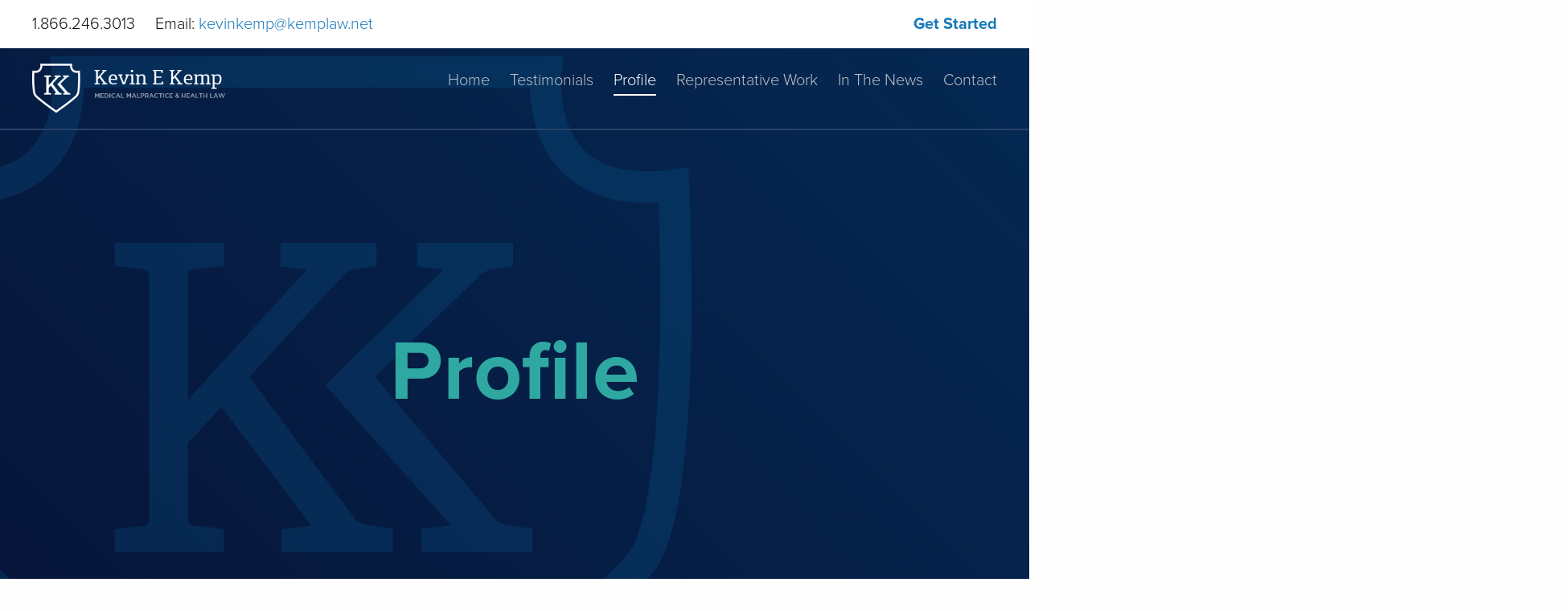

--- FILE ---
content_type: text/html; charset=utf-8
request_url: https://www.kemplaw.net/profile
body_size: 5003
content:
<!doctype html>

<!--[if IE 7]>    <html class="no-js ie7 oldie" lang="en"  lang="en" dir="ltr"> <![endif]-->
<!--[if IE 8]>    <html class="no-js ie8 oldie" lang="en"  lang="en" dir="ltr"> <![endif]-->
<!--[if gt IE 8]><!--> <html class="no-js" lang="en"  lang="en" dir="ltr"> <!--<![endif]-->

<head>
  <title>Profile | Kevin E Kemp</title>
  <meta charset="UTF-8" />
<link rel="apple-touch-icon" sizes="180x180" href="/sites/default/files/favicons/apple-touch-icon.png"/>
<link rel="icon" type="image/png" href="/sites/default/files/favicons/favicon-32x32.png" sizes="32x32"/>
<link rel="icon" type="image/png" href="/sites/default/files/favicons/favicon-16x16.png" sizes="16x16"/>
<link rel="manifest" href="/sites/default/files/favicons/manifest.json"/>
<link rel="mask-icon" href="/sites/default/files/favicons/safari-pinned-tab.svg" color="#5bbad5"/>
<meta name="msapplication-TileColor" content="#191d35"/>
<meta name="msapplication-TileImage" content="/sites/default/files/favicons/mstile-144x144.png"/>
<meta name="theme-color" content="#ffffff"/>
<meta name="generator" content="Drupal 7 (https://www.drupal.org)" />
<link rel="canonical" href="https://www.kemplaw.net/profile" />
<meta itemprop="name" content="Profile" />

  <meta name="MobileOptimized" content="width">
  <meta name="HandheldFriendly" content="true">
  <meta name="viewport" content="width=device-width, initial-scale=1, maximum-scale=1.0">
  <meta http-equiv="cleartype" content="on">
  <meta http-equiv="X-UA-Compatible" content="IE=edge,chrome=1">

  <link type="text/css" rel="stylesheet" href="https://www.kemplaw.net/sites/default/files/css/css_SsJl4xe85VWDeJyYqMvEaaj0q44WC4ZjA8Ud_PPuBks.css" media="screen" />

  <!--[if lt IE 9]>
    <script src="sites/all/themes/verdaslate/js/html5.js"></script>
  <![endif]-->

  <script type="text/javascript" src="https://www.kemplaw.net/sites/default/files/js/js_Pt6OpwTd6jcHLRIjrE-eSPLWMxWDkcyYrPTIrXDSON0.js"></script>
<script type="text/javascript" src="https://www.kemplaw.net/sites/default/files/js/js_H4cLI1G_0G_POVnWiEdfJq6oSwOGf24qJnZVrlNaKxg.js"></script>
<script type="text/javascript" src="https://www.kemplaw.net/sites/default/files/js/js_waP91NpgGpectm_6Y2XDEauLJ8WCSCBKmmA87unpp2E.js"></script>
<script type="text/javascript" src="https://www.googletagmanager.com/gtag/js?id=UA-140820474-1"></script>
<script type="text/javascript">
<!--//--><![CDATA[//><!--
window.dataLayer = window.dataLayer || [];function gtag(){dataLayer.push(arguments)};gtag("js", new Date());gtag("set", "developer_id.dMDhkMT", true);gtag("config", "UA-140820474-1", {"groups":"default","anonymize_ip":true});
//--><!]]>
</script>
<script type="text/javascript" src="https://maps.googleapis.com/maps/api/js?key=AIzaSyDbls02vH6XEr5xihlWbJJFams6b8vM9bk"></script>
<script type="text/javascript" src="https://www.kemplaw.net/sites/default/files/js/js_pZJDHFV2lY0eczQN3Hr87iisBa1_QRhrvyHYZ-5JTSM.js"></script>
<script type="text/javascript" src="https://www.kemplaw.net/sites/default/files/js/js_eDq4b0OHwXgeRl8RGOstg1xPi7DAggSJXJaCbElfcfc.js"></script>
<script type="text/javascript">
<!--//--><![CDATA[//><!--
jQuery.extend(Drupal.settings, {"basePath":"\/","pathPrefix":"","setHasJsCookie":0,"ajaxPageState":{"theme":"kemp","theme_token":"L10RQ46Gllkn6HWBRKofLOz_D68KweL0qvMTpZVkC20","js":{"sites\/all\/modules\/jquery_update\/replace\/jquery\/1.12\/jquery.min.js":1,"misc\/jquery-extend-3.4.0.js":1,"misc\/jquery-html-prefilter-3.5.0-backport.js":1,"misc\/jquery.once.js":1,"misc\/drupal.js":1,"sites\/all\/modules\/jquery_update\/js\/jquery_browser.js":1,"sites\/all\/modules\/admin_menu\/admin_devel\/admin_devel.js":1,"sites\/all\/modules\/entityreference\/js\/entityreference.js":1,"sites\/all\/modules\/google_analytics\/googleanalytics.js":1,"https:\/\/www.googletagmanager.com\/gtag\/js?id=UA-140820474-1":1,"0":1,"https:\/\/maps.googleapis.com\/maps\/api\/js?key=AIzaSyDbls02vH6XEr5xihlWbJJFams6b8vM9bk":1,"sites\/all\/themes\/kemp\/js\/map.js":1,"sites\/all\/themes\/kemp\/js\/app.js":1},"css":{"modules\/system\/system.base.css":1,"sites\/all\/themes\/kemp\/css\/app.css":1}},"googleanalytics":{"account":["UA-140820474-1"],"trackOutbound":1,"trackMailto":1,"trackDownload":1,"trackDownloadExtensions":"7z|aac|arc|arj|asf|asx|avi|bin|csv|doc(x|m)?|dot(x|m)?|exe|flv|gif|gz|gzip|hqx|jar|jpe?g|js|mp(2|3|4|e?g)|mov(ie)?|msi|msp|pdf|phps|png|ppt(x|m)?|pot(x|m)?|pps(x|m)?|ppam|sld(x|m)?|thmx|qtm?|ra(m|r)?|sea|sit|tar|tgz|torrent|txt|wav|wma|wmv|wpd|xls(x|m|b)?|xlt(x|m)|xlam|xml|z|zip"},"location_lat":"44.154852","location_lon":"-79.864567"});
//--><!]]>
</script>

  <script type="text/javascript">
    (function(i,s,o,g,r,a,m){i['AfsAnalyticsObject']=r;i[r]=i[r]||function(){
    (i[r].q=i[r].q||[]).push(arguments)},i[r].l=1*new Date();a=s.createElement(o),
    m=s.getElementsByTagName(o)[0];a.async=1;a.src=g;m.parentNode.insertBefore(a,m)
    })(window,document,'script','//code.afsanalytics.com/js/analytics.js','aa');
    aa('create', '00921047', 'auto');
    aa('set','autotrack','dataset');
    aa('send', 'pageview',);
  </script>

</head>

<body class="html not-front not-logged-in no-sidebars page-node page-node- page-node-36 node-type-page" >
  <a href="#main-content" class="element-invisible element-focusable">Skip to main content</a>

    <div id="container">

  <header id="header">

    <div id="top-bar">
      <div class="contact">
        <div class="phone"><span>1.866.246.3013</span></div>
        <div class="email">Email: <a href="#">kevinkemp@kemplaw.net</a></div>
      </div>
      <div class="start">
        <a href="/contact">Get Started</a>
      </div>
    </div>

    <div id="masthead">
      <div class="inner">

        <h1 id="site-title">
          <a class="logo" href="/" title="Kevin E Kemp">
            <img src="https://www.kemplaw.net/sites/default/files/kevin-e-kemp.png" alt="Kevin E Kemp" />
          </a>
        </h1>

        <button id="nav-toggle" type="button">
          <span class="l t"></span>
          <span class="l m"></span>
          <span class="l b"></span>
        </button>

  			<nav id="nav">
  				<ul class="menu"><li class="first leaf"><a href="/">Home</a></li>
<li class="leaf"><a href="/testimonials">Testimonials</a></li>
<li class="leaf active-trail"><a href="/profile" title="" class="active-trail active">Profile</a></li>
<li class="leaf"><a href="/representative-work">Representative Work</a></li>
<li class="leaf"><a href="/news" title="">In The News</a></li>
<li class="last leaf"><a href="/contact">Contact</a></li>
</ul>  			</nav>

      </div>
    </div>

    
	</header>

	<main id="main">

          <div id="banner">
        <div class="crest"></div>
        <div class="inner">

          <h1>Profile</h1>

        </div>

              </div>
    

    
    <div class="row util">
      <div class="column small-12">
              </div>
    </div>

    <div id="main-content" class="container">
      
<div class="panelizer-view-mode node node-full node-page node-36">
        <div class="row expanded edge collapse">      <div class="panel-pane pane-fieldable-panels-pane pane-vid-15 column xsmall-12 small-6 scrollin panel-pane" >      
            
    
          <div class="fieldable-panels-pane" style="background-image: url(&#039;https://www.kemplaw.net/sites/default/files/kevin-kemp_1.jpg&#039;);">
    </div>
    
    
      </div><div class="panel-pane pane-node column xsmall-12 small-6 scrollin panel-pane" >      
            
    
          
  <article id="node-35" class="node node-text-overlay node-teaser scrollin" about="/content/bio" typeof="sioc:Item foaf:Document">
    <div class="row expanded edge">
      <div class="content">
        <div class="inner">
                    <h2 class="title">Bio</h2>
          <span property="dc:title" content="Bio" class="rdf-meta element-hidden"></span>          <div class="field field-name-body field-type-text-with-summary field-label-hidden">
  
            <div class="field-item field-item-0">
        <p>Kevin&#8217;s practice is restricted to civil litigation with a primary focus on medical malpractice. He received his undergraduate education at the University of Saskatchewan, College of Commerce and obtained his law degree from Osgoode Hall Law School in 1989. Kevin articled with McCarthy Tétrault in Toronto and then rejoined the firm following his call to the Bar in 1991. While at McCarthy&#8217;s a significant component of Kevin&#8217;s practice involved the defence of physicians in medical negligence&nbsp;actions.</p>

<p>The insight and knowledge acquired by Kevin during this time provides him with a unique perspective and significant advantage in his representation of plaintiffs who have been harmed by medical malpractice. In 1993 Kevin left McCarthy&#8217;s to establish his own practice. Kevin has acted as plaintiffs’ counsel in several multi-million dollar settlements involving victims of medical negligence. Kevin has served as counsel in matters before the Courts and various tribunals including the Health Professions Appeal and Review Board and at Coroner&#8217;s Inquests. He is currently a member of the Ontario Trial Lawyers Association and the Medical Malpractice Section of the Ontario Trial Lawyers&nbsp;Association.</p>
      </div>
      </div>        </div>
      </div>
    </div>
  </article>

    
    
      </div><div class="panel-pane pane-block pane-block-4 column xsmall-12 small-6 panel-pane" >  <div class="inner pane-inner">    
              <h2 class="pane-title">Noteworthy Proceedings</h2>
        
    
          <p>Kevin has acted as plaintiff&#8217;s counsel in a variety of noteworthy proceedings including:<br />
Elliott v. Aviva Insurance Company (the “auto insurance class actions”);<br />
Miller v. Guelph Police Services Board;<br />
Dolores Claman v. <span class="caps">CBC</span> et al (re: The “Hockey Theme”);<br />
Parachute Club et al v. McCain Foods Limited et al;<br />
Alannah Myles v. The National Post et al;<br />
Randy Bachman v. <span class="caps">BTO</span> et al;<br />
Crash Test Dummies et al v. Chrysler Canada et al;<br />
Giles v. Her Majesty the Queen in Right of Ontario et al. (re: <span class="caps">OPP</span> riot squad use of<br />
force during the 1996 <span class="caps">OPSEU</span> - demonstration); and,<br />
Coroner&#8217;s Inquest into the 1995 Toronto Transit Commission subway&nbsp;disaster.</p>
    
    
      </div></div><div class="panel-pane pane-node column xsmall-12 small-6 panel-pane" >      
            
    
          
  <article id="node-37" class="node node-callout node-teaser" about="/content/litigations" typeof="sioc:Item foaf:Document">
        <span property="dc:title" content="" class="rdf-meta element-hidden"></span>          <div class="content">
          <div class="field field-name-body field-type-text-with-summary field-label-hidden">
  
            <div class="field-item field-item-0">
        <p>Kevin has also acted as legal counsel to musicians Shawn Desman, Loreena McKennitt, Arnold Lanni (Sheriff, Frozen Ghost), Finger Eleven (at the time they were known as Rainbow Butt Monkeys), Myles Goodwyn (April Wine) and the Skydiggers. He has, in the course of his law practice, also appeared on the following matters: Winding up of the Christian Brothers of Ireland in Canada; Olympia <span class="amp">&amp;</span> York <span class="caps">CCAA</span> restructuring; oppression remedy application in relation Rodney&#8217;s Oyster House; David Orchard v. Peter MacKay (on behalf of a proposed intervenor); and litigation involving the Eaton&#8217;s jingle. More recently, Kemp Law is one of three Ontario law firms that has launched class actions against 15&nbsp;Ontario automobile insurers related to the inclusion of <span class="caps">HST</span> as part of the benefits payable to individuals injured in automobile&nbsp;accidents.</p>
      </div>
      </div>                </div>
      </article>

    
    
      </div>  </div></div>
		</div>


	</main>


	<footer id="footer">

    <div id="footer-first">
      <div id="contact-info" class="scrollin">
        <div class="inner">
          <div class="email">
            <a href="mailto:kevinkemp@kemplaw.net">kevinkemp@kemplaw.net</a>
          </div>
          <div class="address">
                                      <p>PO Box 381<br />
Alliston, ON L9R 1G7 Canada</p>
                      </div>
          <div class="phone">P: 1.866.246.3013</div>
          <div class="hours"></div>
        </div>
      </div>
    </div>


    <div id="credits">
      <div class="copy">
        All Rights Reserved &copy; Kevin E Kemp 2026      </div>
      <div class="sep">|</div>
      <div class="design">
        <a href="https://www.verdadesign.com" target="_blank">
          Winnipeg Web Design by Verda Design
        </a>
      </div>

      <a class="btt" href="#"><span>Back to Top</span></a>
    </div>

	</footer>

</div>  
</body>
</html>



--- FILE ---
content_type: text/css
request_url: https://www.kemplaw.net/sites/default/files/css/css_SsJl4xe85VWDeJyYqMvEaaj0q44WC4ZjA8Ud_PPuBks.css
body_size: 12778
content:
#autocomplete{border:1px solid;overflow:hidden;position:absolute;z-index:100;}#autocomplete ul{list-style:none;list-style-image:none;margin:0;padding:0;}#autocomplete li{background:#fff;color:#000;cursor:default;white-space:pre;zoom:1;}html.js input.form-autocomplete{background-image:url(/misc/throbber-inactive.png);background-position:100% center;background-repeat:no-repeat;}html.js input.throbbing{background-image:url(/misc/throbber-active.gif);background-position:100% center;}html.js fieldset.collapsed{border-bottom-width:0;border-left-width:0;border-right-width:0;height:1em;}html.js fieldset.collapsed .fieldset-wrapper{display:none;}fieldset.collapsible{position:relative;}fieldset.collapsible .fieldset-legend{display:block;}.form-textarea-wrapper textarea{display:block;margin:0;width:100%;-moz-box-sizing:border-box;-webkit-box-sizing:border-box;box-sizing:border-box;}.resizable-textarea .grippie{background:#eee url(/misc/grippie.png) no-repeat center 2px;border:1px solid #ddd;border-top-width:0;cursor:s-resize;height:9px;overflow:hidden;}body.drag{cursor:move;}.draggable a.tabledrag-handle{cursor:move;float:left;height:1.7em;margin-left:-1em;overflow:hidden;text-decoration:none;}a.tabledrag-handle:hover{text-decoration:none;}a.tabledrag-handle .handle{background:url(/misc/draggable.png) no-repeat 6px 9px;height:13px;margin:-0.4em 0.5em;padding:0.42em 0.5em;width:13px;}a.tabledrag-handle-hover .handle{background-position:6px -11px;}div.indentation{float:left;height:1.7em;margin:-0.4em 0.2em -0.4em -0.4em;padding:0.42em 0 0.42em 0.6em;width:20px;}div.tree-child{background:url(/misc/tree.png) no-repeat 11px center;}div.tree-child-last{background:url(/misc/tree-bottom.png) no-repeat 11px center;}div.tree-child-horizontal{background:url(/misc/tree.png) no-repeat -11px center;}.tabledrag-toggle-weight-wrapper{text-align:right;}table.sticky-header{background-color:#fff;margin-top:0;}.progress .bar{background-color:#fff;border:1px solid;}.progress .filled{background-color:#000;height:1.5em;width:5px;}.progress .percentage{float:right;}.ajax-progress{display:inline-block;}.ajax-progress .throbber{background:transparent url(/misc/throbber-active.gif) no-repeat 0px center;float:left;height:15px;margin:2px;width:15px;}.ajax-progress .message{padding-left:20px;}tr .ajax-progress .throbber{margin:0 2px;}.ajax-progress-bar{width:16em;}.container-inline div,.container-inline label{display:inline;}.container-inline .fieldset-wrapper{display:block;}.nowrap{white-space:nowrap;}html.js .js-hide{display:none;}.element-hidden{display:none;}.element-invisible{position:absolute !important;clip:rect(1px 1px 1px 1px);clip:rect(1px,1px,1px,1px);overflow:hidden;height:1px;}.element-invisible.element-focusable:active,.element-invisible.element-focusable:focus{position:static !important;clip:auto;overflow:visible;height:auto;}.clearfix:after{content:".";display:block;height:0;clear:both;visibility:hidden;}* html .clearfix{height:1%;}*:first-child + html .clearfix{min-height:1%;}
html{font-family:sans-serif;line-height:1.15;-ms-text-size-adjust:100%;-webkit-text-size-adjust:100%}body{margin:0}article,aside,footer,header,nav,section{display:block}h1{font-size:2em;margin:0.67em 0}figcaption,figure{display:block}figure{margin:1em 40px}hr{box-sizing:content-box;height:0;overflow:visible}main{display:block}pre{font-family:monospace,monospace;font-size:1em}a{background-color:transparent;-webkit-text-decoration-skip:objects}a:active,a:hover{outline-width:0}abbr[title]{border-bottom:none;text-decoration:underline;text-decoration:underline dotted}b,strong{font-weight:inherit}b,strong{font-weight:bolder}code,kbd,samp{font-family:monospace,monospace;font-size:1em}dfn{font-style:italic}mark{background-color:#ff0;color:#000}small{font-size:80%}sub,sup{font-size:75%;line-height:0;position:relative;vertical-align:baseline}sub{bottom:-0.25em}sup{top:-0.5em}audio,video{display:inline-block}audio:not([controls]){display:none;height:0}img{border-style:none}svg:not(:root){overflow:hidden}button,input,optgroup,select,textarea{font-family:sans-serif;font-size:100%;line-height:1.15;margin:0}button{overflow:visible}button,select{text-transform:none}button,html [type="button"],[type="reset"],[type="submit"]{-webkit-appearance:button}button::-moz-focus-inner,[type="button"]::-moz-focus-inner,[type="reset"]::-moz-focus-inner,[type="submit"]::-moz-focus-inner{border-style:none;padding:0}button:-moz-focusring,[type="button"]:-moz-focusring,[type="reset"]:-moz-focusring,[type="submit"]:-moz-focusring{outline:1px dotted ButtonText}input{overflow:visible}[type="checkbox"],[type="radio"]{box-sizing:border-box;padding:0}[type="number"]::-webkit-inner-spin-button,[type="number"]::-webkit-outer-spin-button{height:auto}[type="search"]{-webkit-appearance:textfield;outline-offset:-2px}[type="search"]::-webkit-search-cancel-button,[type="search"]::-webkit-search-decoration{-webkit-appearance:none}::-webkit-file-upload-button{-webkit-appearance:button;font:inherit}fieldset{border:1px solid #c0c0c0;margin:0 2px;padding:0.35em 0.625em 0.75em}legend{box-sizing:border-box;display:table;max-width:100%;padding:0;color:inherit;white-space:normal}progress{display:inline-block;vertical-align:baseline}textarea{overflow:auto}details{display:block}summary{display:list-item}menu{display:block}canvas{display:inline-block}template{display:none}[hidden]{display:none}.foundation-mq{font-family:"xsmall=0em&small=40em&medium=48em&large=64em&xlarge=75em&xxlarge=90em"}html{box-sizing:border-box;font-size:100%}*,*::before,*::after{box-sizing:inherit}body{margin:0;padding:0;background:#fefefe;font-family:"proxima-nova",sans-serif;font-weight:300;line-height:1.6;color:#0a0a0a;-webkit-font-smoothing:antialiased;-moz-osx-font-smoothing:grayscale}img{display:inline-block;vertical-align:middle;max-width:100%;height:auto;-ms-interpolation-mode:bicubic}textarea{height:auto;min-height:50px;border-radius:0}select{width:100%;border-radius:0}.map_canvas img,.map_canvas embed,.map_canvas object,.mqa-display img,.mqa-display embed,.mqa-display object{max-width:none !important}button{padding:0;-webkit-appearance:none;-moz-appearance:none;appearance:none;border:0;border-radius:0;background:transparent;line-height:1}[data-whatinput='mouse'] button{outline:0}.is-visible{display:block !important}.is-hidden{display:none !important}.row{max-width:87.5rem;margin-right:auto;margin-left:auto;display:-ms-flexbox;display:flex;-ms-flex-flow:row wrap;flex-flow:row wrap}.row .row{margin-right:-.46875rem;margin-left:-.46875rem}@media print,screen and (min-width:40em){.row .row{margin-right:-.625rem;margin-left:-.625rem}}@media print,screen and (min-width:48em){.row .row{margin-right:-.9375rem;margin-left:-.9375rem}}@media print,screen and (min-width:64em){.row .row{margin-right:-.9375rem;margin-left:-.9375rem}}.row.expanded{max-width:none}.row.collapse>.column,.row.collapse>.columns{padding-right:0;padding-left:0}.row.is-collapse-child,.row.collapse>.column>.row,.row.collapse>.columns>.row{margin-right:0;margin-left:0}.column,.columns{-ms-flex:1 1 0px;flex:1 1 0px;padding-right:.46875rem;padding-left:.46875rem;min-width:initial}@media print,screen and (min-width:40em){.column,.columns{padding-right:.625rem;padding-left:.625rem}}@media print,screen and (min-width:48em){.column,.columns{padding-right:.9375rem;padding-left:.9375rem}}@media screen and (min-width:75em){.column,.columns{padding-right:1.25rem;padding-left:1.25rem}}.column.row.row,.row.row.columns{display:-ms-flexbox;display:flex}.row .column.row.row,.row .row.row.columns{margin-right:0;margin-left:0;padding-right:0;padding-left:0}.flex-container{display:-ms-flexbox;display:flex}.flex-child-auto{-ms-flex:1 1 auto;flex:1 1 auto}.flex-child-grow{-ms-flex:1 0 auto;flex:1 0 auto}.flex-child-shrink{-ms-flex:0 1 auto;flex:0 1 auto}.flex-dir-row{-ms-flex-direction:row;flex-direction:row}.flex-dir-row-reverse{-ms-flex-direction:row-reverse;flex-direction:row-reverse}.flex-dir-column{-ms-flex-direction:column;flex-direction:column}.flex-dir-column-reverse{-ms-flex-direction:column-reverse;flex-direction:column-reverse}.xsmall-1{-ms-flex:0 0 8.33333%;flex:0 0 8.33333%;max-width:8.33333%}.xsmall-offset-0{margin-left:0%}.xsmall-2{-ms-flex:0 0 16.66667%;flex:0 0 16.66667%;max-width:16.66667%}.xsmall-offset-1{margin-left:8.33333%}.xsmall-3{-ms-flex:0 0 25%;flex:0 0 25%;max-width:25%}.xsmall-offset-2{margin-left:16.66667%}.xsmall-4{-ms-flex:0 0 33.33333%;flex:0 0 33.33333%;max-width:33.33333%}.xsmall-offset-3{margin-left:25%}.xsmall-5{-ms-flex:0 0 41.66667%;flex:0 0 41.66667%;max-width:41.66667%}.xsmall-offset-4{margin-left:33.33333%}.xsmall-6{-ms-flex:0 0 50%;flex:0 0 50%;max-width:50%}.xsmall-offset-5{margin-left:41.66667%}.xsmall-7{-ms-flex:0 0 58.33333%;flex:0 0 58.33333%;max-width:58.33333%}.xsmall-offset-6{margin-left:50%}.xsmall-8{-ms-flex:0 0 66.66667%;flex:0 0 66.66667%;max-width:66.66667%}.xsmall-offset-7{margin-left:58.33333%}.xsmall-9{-ms-flex:0 0 75%;flex:0 0 75%;max-width:75%}.xsmall-offset-8{margin-left:66.66667%}.xsmall-10{-ms-flex:0 0 83.33333%;flex:0 0 83.33333%;max-width:83.33333%}.xsmall-offset-9{margin-left:75%}.xsmall-11{-ms-flex:0 0 91.66667%;flex:0 0 91.66667%;max-width:91.66667%}.xsmall-offset-10{margin-left:83.33333%}.xsmall-12{-ms-flex:0 0 100%;flex:0 0 100%;max-width:100%}.xsmall-offset-11{margin-left:91.66667%}.xsmall-order-1{-ms-flex-order:1;order:1}.xsmall-order-2{-ms-flex-order:2;order:2}.xsmall-order-3{-ms-flex-order:3;order:3}.xsmall-order-4{-ms-flex-order:4;order:4}.xsmall-order-5{-ms-flex-order:5;order:5}.xsmall-order-6{-ms-flex-order:6;order:6}.xsmall-up-1{-ms-flex-wrap:wrap;flex-wrap:wrap}.xsmall-up-1>.column,.xsmall-up-1>.columns{-ms-flex:0 0 100%;flex:0 0 100%;max-width:100%}.xsmall-up-2{-ms-flex-wrap:wrap;flex-wrap:wrap}.xsmall-up-2>.column,.xsmall-up-2>.columns{-ms-flex:0 0 50%;flex:0 0 50%;max-width:50%}.xsmall-up-3{-ms-flex-wrap:wrap;flex-wrap:wrap}.xsmall-up-3>.column,.xsmall-up-3>.columns{-ms-flex:0 0 33.33333%;flex:0 0 33.33333%;max-width:33.33333%}.xsmall-up-4{-ms-flex-wrap:wrap;flex-wrap:wrap}.xsmall-up-4>.column,.xsmall-up-4>.columns{-ms-flex:0 0 25%;flex:0 0 25%;max-width:25%}.xsmall-up-5{-ms-flex-wrap:wrap;flex-wrap:wrap}.xsmall-up-5>.column,.xsmall-up-5>.columns{-ms-flex:0 0 20%;flex:0 0 20%;max-width:20%}.xsmall-up-6{-ms-flex-wrap:wrap;flex-wrap:wrap}.xsmall-up-6>.column,.xsmall-up-6>.columns{-ms-flex:0 0 16.66667%;flex:0 0 16.66667%;max-width:16.66667%}.xsmall-up-7{-ms-flex-wrap:wrap;flex-wrap:wrap}.xsmall-up-7>.column,.xsmall-up-7>.columns{-ms-flex:0 0 14.28571%;flex:0 0 14.28571%;max-width:14.28571%}.xsmall-up-8{-ms-flex-wrap:wrap;flex-wrap:wrap}.xsmall-up-8>.column,.xsmall-up-8>.columns{-ms-flex:0 0 12.5%;flex:0 0 12.5%;max-width:12.5%}.xsmall-collapse>.column,.xsmall-collapse>.columns{padding-right:0;padding-left:0}.xsmall-uncollapse>.column,.xsmall-uncollapse>.columns{padding-right:.46875rem;padding-left:.46875rem}@media print,screen and (min-width:40em){.small-1{-ms-flex:0 0 8.33333%;flex:0 0 8.33333%;max-width:8.33333%}.small-offset-0{margin-left:0%}.small-2{-ms-flex:0 0 16.66667%;flex:0 0 16.66667%;max-width:16.66667%}.small-offset-1{margin-left:8.33333%}.small-3{-ms-flex:0 0 25%;flex:0 0 25%;max-width:25%}.small-offset-2{margin-left:16.66667%}.small-4{-ms-flex:0 0 33.33333%;flex:0 0 33.33333%;max-width:33.33333%}.small-offset-3{margin-left:25%}.small-5{-ms-flex:0 0 41.66667%;flex:0 0 41.66667%;max-width:41.66667%}.small-offset-4{margin-left:33.33333%}.small-6{-ms-flex:0 0 50%;flex:0 0 50%;max-width:50%}.small-offset-5{margin-left:41.66667%}.small-7{-ms-flex:0 0 58.33333%;flex:0 0 58.33333%;max-width:58.33333%}.small-offset-6{margin-left:50%}.small-8{-ms-flex:0 0 66.66667%;flex:0 0 66.66667%;max-width:66.66667%}.small-offset-7{margin-left:58.33333%}.small-9{-ms-flex:0 0 75%;flex:0 0 75%;max-width:75%}.small-offset-8{margin-left:66.66667%}.small-10{-ms-flex:0 0 83.33333%;flex:0 0 83.33333%;max-width:83.33333%}.small-offset-9{margin-left:75%}.small-11{-ms-flex:0 0 91.66667%;flex:0 0 91.66667%;max-width:91.66667%}.small-offset-10{margin-left:83.33333%}.small-12{-ms-flex:0 0 100%;flex:0 0 100%;max-width:100%}.small-offset-11{margin-left:91.66667%}.small-order-1{-ms-flex-order:1;order:1}.small-order-2{-ms-flex-order:2;order:2}.small-order-3{-ms-flex-order:3;order:3}.small-order-4{-ms-flex-order:4;order:4}.small-order-5{-ms-flex-order:5;order:5}.small-order-6{-ms-flex-order:6;order:6}.small-up-1{-ms-flex-wrap:wrap;flex-wrap:wrap}.small-up-1>.column,.small-up-1>.columns{-ms-flex:0 0 100%;flex:0 0 100%;max-width:100%}.small-up-2{-ms-flex-wrap:wrap;flex-wrap:wrap}.small-up-2>.column,.small-up-2>.columns{-ms-flex:0 0 50%;flex:0 0 50%;max-width:50%}.small-up-3{-ms-flex-wrap:wrap;flex-wrap:wrap}.small-up-3>.column,.small-up-3>.columns{-ms-flex:0 0 33.33333%;flex:0 0 33.33333%;max-width:33.33333%}.small-up-4{-ms-flex-wrap:wrap;flex-wrap:wrap}.small-up-4>.column,.small-up-4>.columns{-ms-flex:0 0 25%;flex:0 0 25%;max-width:25%}.small-up-5{-ms-flex-wrap:wrap;flex-wrap:wrap}.small-up-5>.column,.small-up-5>.columns{-ms-flex:0 0 20%;flex:0 0 20%;max-width:20%}.small-up-6{-ms-flex-wrap:wrap;flex-wrap:wrap}.small-up-6>.column,.small-up-6>.columns{-ms-flex:0 0 16.66667%;flex:0 0 16.66667%;max-width:16.66667%}.small-up-7{-ms-flex-wrap:wrap;flex-wrap:wrap}.small-up-7>.column,.small-up-7>.columns{-ms-flex:0 0 14.28571%;flex:0 0 14.28571%;max-width:14.28571%}.small-up-8{-ms-flex-wrap:wrap;flex-wrap:wrap}.small-up-8>.column,.small-up-8>.columns{-ms-flex:0 0 12.5%;flex:0 0 12.5%;max-width:12.5%}}@media print,screen and (min-width:40em) and (min-width:40em){.small-expand{-ms-flex:1 1 0px;flex:1 1 0px}}@media print,screen and (min-width:40em){.small-flex-dir-row{-ms-flex-direction:row;flex-direction:row}.small-flex-dir-row-reverse{-ms-flex-direction:row-reverse;flex-direction:row-reverse}.small-flex-dir-column{-ms-flex-direction:column;flex-direction:column}.small-flex-dir-column-reverse{-ms-flex-direction:column-reverse;flex-direction:column-reverse}.small-flex-child-auto{-ms-flex:1 1 auto;flex:1 1 auto}.small-flex-child-grow{-ms-flex:1 0 auto;flex:1 0 auto}.small-flex-child-shrink{-ms-flex:0 1 auto;flex:0 1 auto}}.row.small-unstack>.column,.row.small-unstack>.columns{-ms-flex:0 0 100%;flex:0 0 100%}@media print,screen and (min-width:40em){.row.small-unstack>.column,.row.small-unstack>.columns{-ms-flex:1 1 0px;flex:1 1 0px}}@media print,screen and (min-width:40em){.small-collapse>.column,.small-collapse>.columns{padding-right:0;padding-left:0}.small-uncollapse>.column,.small-uncollapse>.columns{padding-right:.625rem;padding-left:.625rem}}@media print,screen and (min-width:48em){.medium-1{-ms-flex:0 0 8.33333%;flex:0 0 8.33333%;max-width:8.33333%}.medium-offset-0{margin-left:0%}.medium-2{-ms-flex:0 0 16.66667%;flex:0 0 16.66667%;max-width:16.66667%}.medium-offset-1{margin-left:8.33333%}.medium-3{-ms-flex:0 0 25%;flex:0 0 25%;max-width:25%}.medium-offset-2{margin-left:16.66667%}.medium-4{-ms-flex:0 0 33.33333%;flex:0 0 33.33333%;max-width:33.33333%}.medium-offset-3{margin-left:25%}.medium-5{-ms-flex:0 0 41.66667%;flex:0 0 41.66667%;max-width:41.66667%}.medium-offset-4{margin-left:33.33333%}.medium-6{-ms-flex:0 0 50%;flex:0 0 50%;max-width:50%}.medium-offset-5{margin-left:41.66667%}.medium-7{-ms-flex:0 0 58.33333%;flex:0 0 58.33333%;max-width:58.33333%}.medium-offset-6{margin-left:50%}.medium-8{-ms-flex:0 0 66.66667%;flex:0 0 66.66667%;max-width:66.66667%}.medium-offset-7{margin-left:58.33333%}.medium-9{-ms-flex:0 0 75%;flex:0 0 75%;max-width:75%}.medium-offset-8{margin-left:66.66667%}.medium-10{-ms-flex:0 0 83.33333%;flex:0 0 83.33333%;max-width:83.33333%}.medium-offset-9{margin-left:75%}.medium-11{-ms-flex:0 0 91.66667%;flex:0 0 91.66667%;max-width:91.66667%}.medium-offset-10{margin-left:83.33333%}.medium-12{-ms-flex:0 0 100%;flex:0 0 100%;max-width:100%}.medium-offset-11{margin-left:91.66667%}.medium-order-1{-ms-flex-order:1;order:1}.medium-order-2{-ms-flex-order:2;order:2}.medium-order-3{-ms-flex-order:3;order:3}.medium-order-4{-ms-flex-order:4;order:4}.medium-order-5{-ms-flex-order:5;order:5}.medium-order-6{-ms-flex-order:6;order:6}.medium-up-1{-ms-flex-wrap:wrap;flex-wrap:wrap}.medium-up-1>.column,.medium-up-1>.columns{-ms-flex:0 0 100%;flex:0 0 100%;max-width:100%}.medium-up-2{-ms-flex-wrap:wrap;flex-wrap:wrap}.medium-up-2>.column,.medium-up-2>.columns{-ms-flex:0 0 50%;flex:0 0 50%;max-width:50%}.medium-up-3{-ms-flex-wrap:wrap;flex-wrap:wrap}.medium-up-3>.column,.medium-up-3>.columns{-ms-flex:0 0 33.33333%;flex:0 0 33.33333%;max-width:33.33333%}.medium-up-4{-ms-flex-wrap:wrap;flex-wrap:wrap}.medium-up-4>.column,.medium-up-4>.columns{-ms-flex:0 0 25%;flex:0 0 25%;max-width:25%}.medium-up-5{-ms-flex-wrap:wrap;flex-wrap:wrap}.medium-up-5>.column,.medium-up-5>.columns{-ms-flex:0 0 20%;flex:0 0 20%;max-width:20%}.medium-up-6{-ms-flex-wrap:wrap;flex-wrap:wrap}.medium-up-6>.column,.medium-up-6>.columns{-ms-flex:0 0 16.66667%;flex:0 0 16.66667%;max-width:16.66667%}.medium-up-7{-ms-flex-wrap:wrap;flex-wrap:wrap}.medium-up-7>.column,.medium-up-7>.columns{-ms-flex:0 0 14.28571%;flex:0 0 14.28571%;max-width:14.28571%}.medium-up-8{-ms-flex-wrap:wrap;flex-wrap:wrap}.medium-up-8>.column,.medium-up-8>.columns{-ms-flex:0 0 12.5%;flex:0 0 12.5%;max-width:12.5%}}@media print,screen and (min-width:48em) and (min-width:48em){.medium-expand{-ms-flex:1 1 0px;flex:1 1 0px}}@media print,screen and (min-width:48em){.medium-flex-dir-row{-ms-flex-direction:row;flex-direction:row}.medium-flex-dir-row-reverse{-ms-flex-direction:row-reverse;flex-direction:row-reverse}.medium-flex-dir-column{-ms-flex-direction:column;flex-direction:column}.medium-flex-dir-column-reverse{-ms-flex-direction:column-reverse;flex-direction:column-reverse}.medium-flex-child-auto{-ms-flex:1 1 auto;flex:1 1 auto}.medium-flex-child-grow{-ms-flex:1 0 auto;flex:1 0 auto}.medium-flex-child-shrink{-ms-flex:0 1 auto;flex:0 1 auto}}.row.medium-unstack>.column,.row.medium-unstack>.columns{-ms-flex:0 0 100%;flex:0 0 100%}@media print,screen and (min-width:48em){.row.medium-unstack>.column,.row.medium-unstack>.columns{-ms-flex:1 1 0px;flex:1 1 0px}}@media print,screen and (min-width:48em){.medium-collapse>.column,.medium-collapse>.columns{padding-right:0;padding-left:0}.medium-uncollapse>.column,.medium-uncollapse>.columns{padding-right:.9375rem;padding-left:.9375rem}}@media print,screen and (min-width:64em){.large-1{-ms-flex:0 0 8.33333%;flex:0 0 8.33333%;max-width:8.33333%}.large-offset-0{margin-left:0%}.large-2{-ms-flex:0 0 16.66667%;flex:0 0 16.66667%;max-width:16.66667%}.large-offset-1{margin-left:8.33333%}.large-3{-ms-flex:0 0 25%;flex:0 0 25%;max-width:25%}.large-offset-2{margin-left:16.66667%}.large-4{-ms-flex:0 0 33.33333%;flex:0 0 33.33333%;max-width:33.33333%}.large-offset-3{margin-left:25%}.large-5{-ms-flex:0 0 41.66667%;flex:0 0 41.66667%;max-width:41.66667%}.large-offset-4{margin-left:33.33333%}.large-6{-ms-flex:0 0 50%;flex:0 0 50%;max-width:50%}.large-offset-5{margin-left:41.66667%}.large-7{-ms-flex:0 0 58.33333%;flex:0 0 58.33333%;max-width:58.33333%}.large-offset-6{margin-left:50%}.large-8{-ms-flex:0 0 66.66667%;flex:0 0 66.66667%;max-width:66.66667%}.large-offset-7{margin-left:58.33333%}.large-9{-ms-flex:0 0 75%;flex:0 0 75%;max-width:75%}.large-offset-8{margin-left:66.66667%}.large-10{-ms-flex:0 0 83.33333%;flex:0 0 83.33333%;max-width:83.33333%}.large-offset-9{margin-left:75%}.large-11{-ms-flex:0 0 91.66667%;flex:0 0 91.66667%;max-width:91.66667%}.large-offset-10{margin-left:83.33333%}.large-12{-ms-flex:0 0 100%;flex:0 0 100%;max-width:100%}.large-offset-11{margin-left:91.66667%}.large-order-1{-ms-flex-order:1;order:1}.large-order-2{-ms-flex-order:2;order:2}.large-order-3{-ms-flex-order:3;order:3}.large-order-4{-ms-flex-order:4;order:4}.large-order-5{-ms-flex-order:5;order:5}.large-order-6{-ms-flex-order:6;order:6}.large-up-1{-ms-flex-wrap:wrap;flex-wrap:wrap}.large-up-1>.column,.large-up-1>.columns{-ms-flex:0 0 100%;flex:0 0 100%;max-width:100%}.large-up-2{-ms-flex-wrap:wrap;flex-wrap:wrap}.large-up-2>.column,.large-up-2>.columns{-ms-flex:0 0 50%;flex:0 0 50%;max-width:50%}.large-up-3{-ms-flex-wrap:wrap;flex-wrap:wrap}.large-up-3>.column,.large-up-3>.columns{-ms-flex:0 0 33.33333%;flex:0 0 33.33333%;max-width:33.33333%}.large-up-4{-ms-flex-wrap:wrap;flex-wrap:wrap}.large-up-4>.column,.large-up-4>.columns{-ms-flex:0 0 25%;flex:0 0 25%;max-width:25%}.large-up-5{-ms-flex-wrap:wrap;flex-wrap:wrap}.large-up-5>.column,.large-up-5>.columns{-ms-flex:0 0 20%;flex:0 0 20%;max-width:20%}.large-up-6{-ms-flex-wrap:wrap;flex-wrap:wrap}.large-up-6>.column,.large-up-6>.columns{-ms-flex:0 0 16.66667%;flex:0 0 16.66667%;max-width:16.66667%}.large-up-7{-ms-flex-wrap:wrap;flex-wrap:wrap}.large-up-7>.column,.large-up-7>.columns{-ms-flex:0 0 14.28571%;flex:0 0 14.28571%;max-width:14.28571%}.large-up-8{-ms-flex-wrap:wrap;flex-wrap:wrap}.large-up-8>.column,.large-up-8>.columns{-ms-flex:0 0 12.5%;flex:0 0 12.5%;max-width:12.5%}}@media print,screen and (min-width:64em) and (min-width:64em){.large-expand{-ms-flex:1 1 0px;flex:1 1 0px}}@media print,screen and (min-width:64em){.large-flex-dir-row{-ms-flex-direction:row;flex-direction:row}.large-flex-dir-row-reverse{-ms-flex-direction:row-reverse;flex-direction:row-reverse}.large-flex-dir-column{-ms-flex-direction:column;flex-direction:column}.large-flex-dir-column-reverse{-ms-flex-direction:column-reverse;flex-direction:column-reverse}.large-flex-child-auto{-ms-flex:1 1 auto;flex:1 1 auto}.large-flex-child-grow{-ms-flex:1 0 auto;flex:1 0 auto}.large-flex-child-shrink{-ms-flex:0 1 auto;flex:0 1 auto}}.row.large-unstack>.column,.row.large-unstack>.columns{-ms-flex:0 0 100%;flex:0 0 100%}@media print,screen and (min-width:64em){.row.large-unstack>.column,.row.large-unstack>.columns{-ms-flex:1 1 0px;flex:1 1 0px}}@media print,screen and (min-width:64em){.large-collapse>.column,.large-collapse>.columns{padding-right:0;padding-left:0}.large-uncollapse>.column,.large-uncollapse>.columns{padding-right:.9375rem;padding-left:.9375rem}}.shrink{-ms-flex:0 0 auto;flex:0 0 auto;max-width:100%}div,dl,dt,dd,ul,ol,li,h1,h2,h3,h4,h5,h6,pre,form,p,blockquote,th,td{margin:0;padding:0}p{margin-bottom:1rem;font-size:inherit;line-height:1.6;text-rendering:optimizeLegibility}em,i{font-style:italic;line-height:inherit}strong,b{font-weight:bold;line-height:inherit}small{font-size:80%;line-height:inherit}h1,h2,h3,h4,h5,h6{font-family:"adelle",serif;font-style:normal;font-weight:300;color:inherit;text-rendering:optimizeLegibility}h1 small,h2 small,h3 small,h4 small,h5 small,h6 small{line-height:0;color:#cacaca}@media print,screen and (min-width:40em){h1{font-size:1.5rem}h2{font-size:1.25rem}h3{font-size:1.1875rem}h4{font-size:1.125rem}h5{font-size:1.0625rem}h6{font-size:1rem}}@media print,screen and (min-width:48em){h1{font-size:3rem}h2{font-size:2.5rem}h3{font-size:1.9375rem}h4{font-size:1.5625rem}h5{font-size:1.25rem}h6{font-size:1rem}}a{line-height:inherit;color:#1779ba;text-decoration:none;cursor:pointer}a:hover,a:focus{color:#1468a0}a img{border:0}hr{clear:both;max-width:87.5rem;height:0;margin:1.25rem auto;border-top:0;border-right:0;border-bottom:1px solid #cacaca;border-left:0}ul,ol,dl{margin-bottom:1rem;list-style-position:outside;line-height:1.6}li{font-size:inherit}ul{margin-left:1.25rem;list-style-type:disc}ol{margin-left:1.25rem}ul ul,ol ul,ul ol,ol ol{margin-left:1.25rem;margin-bottom:0}dl{margin-bottom:1rem}dl dt{margin-bottom:.3rem;font-weight:bold}blockquote{margin:0 0 1rem;padding:.5625rem 1.25rem 0 1.1875rem;border-left:1px solid #cacaca}blockquote,blockquote p{line-height:1.6;color:#8a8a8a}cite{display:block;font-size:.8125rem;color:#8a8a8a}cite:before{content:"— "}abbr{border-bottom:1px dotted #0a0a0a;color:#0a0a0a;cursor:help}figure{margin:0}code{padding:.125rem .3125rem .0625rem;border:1px solid #cacaca;background-color:#e6e6e6;font-family:Consolas,"Liberation Mono",Courier,monospace;font-weight:300;color:#0a0a0a}kbd{margin:0;padding:.125rem .25rem 0;background-color:#e6e6e6;font-family:Consolas,"Liberation Mono",Courier,monospace;color:#0a0a0a}.subheader{margin-top:.2rem;margin-bottom:.5rem;font-weight:300;line-height:1.4;color:#8a8a8a}.lead{font-size:125%;line-height:1.6}.stat{font-size:2.5rem;line-height:1}p+.stat{margin-top:-1rem}.no-bullet{margin-left:0;list-style:none}.text-left{text-align:left}.text-right{text-align:right}.text-center{text-align:center}.text-justify{text-align:justify}@media print,screen and (min-width:40em){.small-text-left{text-align:left}.small-text-right{text-align:right}.small-text-center{text-align:center}.small-text-justify{text-align:justify}}@media print,screen and (min-width:48em){.medium-text-left{text-align:left}.medium-text-right{text-align:right}.medium-text-center{text-align:center}.medium-text-justify{text-align:justify}}@media print,screen and (min-width:64em){.large-text-left{text-align:left}.large-text-right{text-align:right}.large-text-center{text-align:center}.large-text-justify{text-align:justify}}.show-for-print{display:none !important}@media print{*{background:transparent !important;box-shadow:none !important;color:black !important;text-shadow:none !important}.show-for-print{display:block !important}.hide-for-print{display:none !important}table.show-for-print{display:table !important}thead.show-for-print{display:table-header-group !important}tbody.show-for-print{display:table-row-group !important}tr.show-for-print{display:table-row !important}td.show-for-print{display:table-cell !important}th.show-for-print{display:table-cell !important}a,a:visited{text-decoration:underline}a[href]:after{content:" (" attr(href) ")"}.ir a:after,a[href^='javascript:']:after,a[href^='#']:after{content:''}abbr[title]:after{content:" (" attr(title) ")"}pre,blockquote{border:1px solid #8a8a8a;page-break-inside:avoid}thead{display:table-header-group}tr,img{page-break-inside:avoid}img{max-width:100% !important}@page{margin:0.5cm}p,h2,h3{orphans:3;widows:3}h2,h3{page-break-after:avoid}}[type='text'],[type='password'],[type='date'],[type='datetime'],[type='datetime-local'],[type='month'],[type='week'],[type='email'],[type='number'],[type='search'],[type='tel'],[type='time'],[type='url'],[type='color'],textarea{display:block;box-sizing:border-box;width:100%;height:3.1875rem;margin:0 0 1.5rem;padding:.75rem;border:none;border-radius:0;background-color:#fefefe;box-shadow:none;font-family:inherit;font-size:1rem;font-weight:300;color:#0a0a0a;transition:box-shadow 0.5s,border-color 0.25s ease-in-out;-webkit-appearance:none;-moz-appearance:none;appearance:none}[type='text']:focus,[type='password']:focus,[type='date']:focus,[type='datetime']:focus,[type='datetime-local']:focus,[type='month']:focus,[type='week']:focus,[type='email']:focus,[type='number']:focus,[type='search']:focus,[type='tel']:focus,[type='time']:focus,[type='url']:focus,[type='color']:focus,textarea:focus{outline:none;border:initial;background-color:#fefefe;box-shadow:none;transition:box-shadow 0.5s,border-color 0.25s ease-in-out}textarea{max-width:100%}textarea[rows]{height:auto}input::-webkit-input-placeholder,textarea::-webkit-input-placeholder{color:#cacaca}input::-moz-placeholder,textarea::-moz-placeholder{color:#cacaca}input:-ms-input-placeholder,textarea:-ms-input-placeholder{color:#cacaca}input::placeholder,textarea::placeholder{color:#cacaca}input:disabled,input[readonly],textarea:disabled,textarea[readonly]{background-color:#e6e6e6;cursor:not-allowed}[type='submit'],[type='button']{-webkit-appearance:none;-moz-appearance:none;appearance:none;border-radius:0}input[type='search']{box-sizing:border-box}[type='file'],[type='checkbox'],[type='radio']{margin:0 0 1.5rem}[type='checkbox']+label,[type='radio']+label{display:inline-block;vertical-align:baseline;margin-left:.75rem;margin-right:1.5rem;margin-bottom:0}[type='checkbox']+label[for],[type='radio']+label[for]{cursor:pointer}label>[type='checkbox'],label>[type='radio']{margin-right:.75rem}[type='file']{width:100%}label{display:block;margin:0;font-size:.875rem;font-weight:300;line-height:1.8;color:#0a0a0a}label.middle{margin:0 0 1.5rem;padding:.75rem 0}.help-text{margin-top:-.75rem;font-size:.8125rem;font-style:italic;color:#0a0a0a}.input-group{display:-ms-flexbox;display:flex;width:100%;margin-bottom:1.5rem;-ms-flex-align:stretch;align-items:stretch}.input-group>:first-child{border-radius:0 0 0 0}.input-group>:last-child>*{border-radius:0 0 0 0}.input-group-label,.input-group-field,.input-group-button,.input-group-button a,.input-group-button input,.input-group-button button,.input-group-button label{margin:0;white-space:nowrap}.input-group-label{padding:0 1rem;border:1px solid #cacaca;background:#e6e6e6;color:#0a0a0a;text-align:center;white-space:nowrap;display:-ms-flexbox;display:flex;-ms-flex:0 0 auto;flex:0 0 auto;-ms-flex-align:center;align-items:center}.input-group-label:first-child{border-right:0}.input-group-label:last-child{border-left:0}.input-group-field{border-radius:0;-ms-flex:1 1 0px;flex:1 1 0px;height:auto;min-width:0}.input-group-button{padding-top:0;padding-bottom:0;text-align:center;-ms-flex:0 0 auto;flex:0 0 auto}.input-group-button a,.input-group-button input,.input-group-button button,.input-group-button label{height:3.25rem;padding-top:0;padding-bottom:0;font-size:1rem}fieldset{margin:0;padding:0;border:0}legend{max-width:100%;margin-bottom:.75rem}.fieldset{margin:1.125rem 0;padding:1.25rem;border:1px solid #cacaca}.fieldset legend{margin:0;margin-left:-.1875rem;padding:0 .1875rem;background:#fefefe}select{height:3.1875rem;margin:0 0 1.5rem;padding:.75rem;-webkit-appearance:none;-moz-appearance:none;appearance:none;border:none;border-radius:0;background-color:#fefefe;font-family:inherit;font-size:1rem;line-height:normal;color:#0a0a0a;background-image:url("data:image/svg+xml;utf8,<svg xmlns='http://www.w3.org/2000/svg' version='1.1' width='32' height='24' viewBox='0 0 32 24'><polygon points='0,0 32,0 16,24' style='fill: rgb%28138, 138, 138%29'></polygon></svg>");background-origin:content-box;background-position:right -1.5rem center;background-repeat:no-repeat;background-size:9px 6px;padding-right:2.25rem;transition:box-shadow 0.5s,border-color 0.25s ease-in-out}@media screen and (min-width:0\0){select{background-image:url("[data-uri]")}}select:focus{outline:none;border:initial;background-color:#fefefe;box-shadow:none;transition:box-shadow 0.5s,border-color 0.25s ease-in-out}select:disabled{background-color:#e6e6e6;cursor:not-allowed}select::-ms-expand{display:none}select[multiple]{height:auto;background-image:none}.is-invalid-input:not(:focus){border-color:#cc4b37;background-color:#f9ecea}.is-invalid-input:not(:focus)::-webkit-input-placeholder{color:#cc4b37}.is-invalid-input:not(:focus)::-moz-placeholder{color:#cc4b37}.is-invalid-input:not(:focus):-ms-input-placeholder{color:#cc4b37}.is-invalid-input:not(:focus)::placeholder{color:#cc4b37}.is-invalid-label{color:#cc4b37}.form-error{display:none;margin-top:-.75rem;margin-bottom:1.5rem;font-size:.75rem;font-weight:bold;color:#cc4b37}.form-error.is-visible{display:block}table{width:100%;margin-bottom:1rem;border-radius:0}table thead,table tbody,table tfoot{border:1px solid #f1f1f1;background-color:#fefefe}table caption{padding:.5rem .625rem .625rem;font-weight:bold}table thead{background:#f8f8f8;color:#0a0a0a}table tfoot{background:#f1f1f1;color:#0a0a0a}table thead tr,table tfoot tr{background:transparent}table thead th,table thead td,table tfoot th,table tfoot td{padding:.5rem .625rem .625rem;font-weight:bold;text-align:left}table tbody th,table tbody td{padding:.5rem .625rem .625rem}table tbody tr:nth-child(even){border-bottom:0;background-color:#f1f1f1}table.unstriped tbody{background-color:#fefefe}table.unstriped tbody tr{border-bottom:0;border-bottom:1px solid #f1f1f1;background-color:#fefefe}@media screen and (max-width:63.9375em){table.stack thead{display:none}table.stack tfoot{display:none}table.stack tr,table.stack th,table.stack td{display:block}table.stack td{border-top:0}}table.scroll{display:block;width:100%;overflow-x:auto}table.hover thead tr:hover{background-color:#f3f3f3}table.hover tfoot tr:hover{background-color:#ececec}table.hover tbody tr:hover{background-color:#f9f9f9}table.hover:not(.unstriped) tr:nth-of-type(even):hover{background-color:#ececec}.table-scroll{overflow-x:auto}.table-scroll table{width:auto}.row{padding-right:.46875rem;padding-left:.46875rem}@media print,screen and (min-width:40em){.row{padding-right:.625rem;padding-left:.625rem}}@media print,screen and (min-width:48em){.row{padding-right:.9375rem;padding-left:.9375rem}}@media screen and (min-width:75em){.row{padding-right:1.25rem;padding-left:1.25rem}}.row.column,.row.columns{padding-right:.9375rem;padding-left:.9375rem}@media print,screen and (min-width:40em){.row.column,.row.columns{padding-right:1.25rem;padding-left:1.25rem}}@media print,screen and (min-width:48em){.row.column,.row.columns{padding-right:1.875rem;padding-left:1.875rem}}@media screen and (min-width:75em){.row.column,.row.columns{padding-right:2.5rem;padding-left:2.5rem}}.row .row{padding:0}.row.edge{padding-left:0 !important;padding-right:0 !important}@media screen and (min-width:75em){body{font-size:1.25em}}::-moz-selection{background:#061c43;color:#12d1b0}::selection{background:#061c43;color:#12d1b0}img::-moz-selection{background:transparent}img::selection{background:transparent}a{transition:color 0.25s}a:hover{color:#51ccb7}span.green{color:#51cbb5}span.blue{color:#529cf1}#top-bar{padding-right:.9375rem;padding-left:.9375rem;position:absolute;left:0;top:0;width:100%;background:#fff;height:40px;line-height:40px;font-size:0.8em}@media print,screen and (min-width:40em){#top-bar{padding-right:1.25rem;padding-left:1.25rem}}@media print,screen and (min-width:48em){#top-bar{padding-right:1.875rem;padding-left:1.875rem}}@media screen and (min-width:75em){#top-bar{padding-right:2.5rem;padding-left:2.5rem}}#top-bar .contact{float:left}#top-bar .phone,#top-bar .email{display:inline-block}#top-bar .phone{margin-right:1em}#top-bar .start{text-align:right;display:none;color:#51cbb6;font-weight:700}@media print,screen and (min-width:40em){#top-bar .start{display:block}}@media print,screen and (min-width:48em){#top-bar{font-size:1em}}@media print,screen and (min-width:64em){#top-bar{z-index:501;height:60px;line-height:60px}}#header{position:relative;padding-top:40px;background:linear-gradient(45deg,#07153a 0%,#042953 100%)}@media print,screen and (min-width:64em){#header{padding-top:60px}}#masthead{max-width:87.5rem;margin:auto;border-bottom:2px solid #274166}@media print,screen and (min-width:64em){#masthead{position:absolute;z-index:500;left:50%;top:60px;-ms-transform:translateX(-50%);transform:translateX(-50%);width:100%}}#masthead{padding-right:.9375rem;padding-left:.9375rem}@media print,screen and (min-width:40em){#masthead{padding-right:1.25rem;padding-left:1.25rem}}@media print,screen and (min-width:48em){#masthead{padding-right:1.875rem;padding-left:1.875rem}}@media screen and (min-width:75em){#masthead{padding-right:2.5rem;padding-left:2.5rem}}#masthead>div{height:80px;position:relative}@media print,screen and (min-width:64em){#masthead{transition:background 0.5s,max-width 0.5s}#masthead>div{-ms-transform:translate(0,-100%);transform:translate(0,-100%)}.loaded #masthead>div{transition:all 0.75s;-ms-transform:translate(0,0);transform:translate(0,0)}#masthead.stuck{position:fixed !important;top:0;background:#041125;max-width:100%}#masthead.stuck>div{margin-left:20px;margin-right:20px}}@media screen and (min-width:75em){#masthead>div{height:100px}}@media screen and (min-width:90em){#masthead{padding:0 !important}#masthead>div{height:140px}}#site-title{position:absolute;left:0;top:50%;-ms-transform:translateY(-50%);transform:translateY(-50%);width:180px}#site-title a{display:block}#site-title img{display:block;width:100%;height:auto}@media screen and (min-width:75em){#site-title{width:240px}}@media screen and (min-width:90em){#site-title{width:320px}}#nav-toggle{position:absolute;right:0;top:50%;-ms-transform:translateY(-50%);transform:translateY(-50%);width:40px;height:40px;background:#fff}#nav-toggle .l{position:absolute;left:8px;width:24px;height:4px;background:#073e55;transition:all 0.5s}#nav-toggle .l.t{top:10px}#nav-toggle .l.m{top:18px}#nav-toggle .l.b{top:26px}#nav-toggle:hover{cursor:pointer}.open #nav-toggle .l{top:18px}.open #nav-toggle .l.t,.open #nav-toggle .l.b{-ms-transform:rotate(45deg);transform:rotate(45deg)}.open #nav-toggle .l.m{-ms-transform:rotate(-45deg);transform:rotate(-45deg)}@media print,screen and (min-width:64em){#nav-toggle{display:none}}#nav ul{margin:0;list-style:none}@media screen and (max-width:63.9375em){#nav{position:absolute;left:0;top:100%;width:100%;z-index:500;text-align:center;height:0;overflow:hidden}#nav li a{display:block;padding:0.5em;color:#073e55;background:#fff}}@media print,screen and (min-width:64em){#nav{float:right;line-height:80px;text-align:right}#nav li{display:inline-block;line-height:80px;margin-left:1em}#nav li a{position:relative;color:#bec3c9}#nav li a:after{content:"";position:absolute;left:0;top:120%;width:100%;height:2px;background:#fff;margin-top:0.25em;opacity:0;transition:all 0.25s}#nav li a:focus,#nav li a:hover,#nav li a.active{color:#fff}#nav li a:focus:after,#nav li a:hover:after,#nav li a.active:after{top:100%;opacity:1}}@media screen and (min-width:90em){#nav{line-height:100px}#nav li{line-height:120px}}#banner{position:relative}#banner .crest{position:absolute;left:0;top:0;width:100%;height:100%;background:url("/sites/all/themes/kemp/img/crest.png") -30% 80px no-repeat}#banner>.inner{padding-top:.9375rem;padding-right:.9375rem;padding-bottom:.9375rem;padding-left:.9375rem;position:relative;text-align:center;color:#fff;line-height:1.2em}@media print,screen and (min-width:40em){#banner>.inner{padding-top:1.25rem;padding-right:1.25rem;padding-bottom:1.25rem;padding-left:1.25rem}}@media print,screen and (min-width:48em){#banner>.inner{padding-top:1.875rem;padding-right:1.875rem;padding-bottom:1.875rem;padding-left:1.875rem}}@media screen and (min-width:75em){#banner>.inner{padding-top:2.5rem;padding-right:2.5rem;padding-bottom:2.5rem;padding-left:2.5rem}}#banner h1{font-family:"proxima-nova",sans-serif;font-weight:300;font-size:2em;line-height:1.2em;font-weight:800;color:#2fa8a2}#banner .scroll{position:absolute;left:50%;bottom:0;margin-bottom:.9375rem;width:45px;height:73px;background:url("/sites/all/themes/kemp/img/scroll.png") 0px 0px no-repeat;margin-left:-22px;-ms-transform-origin:50% 100%;transform-origin:50% 100%;animation:bounce 2s infinite linear;display:none}@media print,screen and (min-width:40em){#banner .scroll{margin-bottom:1.25rem}}@media print,screen and (min-width:48em){#banner .scroll{margin-bottom:1.875rem}}@media print,screen and (min-width:64em){#banner .scroll{display:block}}@media print,screen and (min-width:40em){#banner>.inner{font-size:1.75em;line-height:1.2em}}@media print,screen and (min-width:48em){#banner h1{font-size:3em;line-height:1.2em}.front #banner{height:60vh}.front #banner>.inner{position:absolute;left:0;top:50%;-ms-transform:translateY(-50%);transform:translateY(-50%);width:100%;font-size:2.5em;line-height:1.2em}}@media print,screen and (min-width:64em){.front #banner{height:100vh;margin-top:-60px}.front #banner>.inner{font-size:2.5em;line-height:1.2em;margin-top:40px}.not-front #banner{padding-top:140px}.not-front #banner>.inner,.front #banner>.inner>.text{-ms-transform:translateY(60px);transform:translateY(60px);opacity:0}.loaded .not-front #banner>.inner,.loaded .front #banner>.inner>.text{transition:all 0.75s;-ms-transform:none;transform:none;opacity:1}}.not-front #banner{background:linear-gradient(45deg,#07153a 0%,#042953 100%)}.not-front #banner>.inner{padding-top:2.8125rem;padding-right:.9375rem;padding-bottom:2.8125rem;padding-left:.9375rem}@media print,screen and (min-width:40em){.not-front #banner>.inner{padding-top:3.75rem;padding-right:1.25rem;padding-bottom:3.75rem;padding-left:1.25rem}}@media print,screen and (min-width:48em){.not-front #banner>.inner{padding-top:5.625rem;padding-right:1.875rem;padding-bottom:5.625rem;padding-left:1.875rem}}@media screen and (min-width:75em){.not-front #banner>.inner{padding-top:7.5rem;padding-right:2.5rem;padding-bottom:7.5rem;padding-left:2.5rem}}@media print,screen and (min-width:48em){.not-front #banner>.inner{padding-top:4.6875rem;padding-right:.9375rem;padding-bottom:4.6875rem;padding-left:.9375rem}}@media print,screen and (min-width:48em) and (min-width:40em){.not-front #banner>.inner{padding-top:6.25rem;padding-right:1.25rem;padding-bottom:6.25rem;padding-left:1.25rem}}@media print,screen and (min-width:48em) and (min-width:48em){.not-front #banner>.inner{padding-top:9.375rem;padding-right:1.875rem;padding-bottom:9.375rem;padding-left:1.875rem}}@media screen and (min-width:48em) and (min-width:75em){.not-front #banner>.inner{padding-top:12.5rem;padding-right:2.5rem;padding-bottom:12.5rem;padding-left:2.5rem}}@keyframes bounce{0%{transform:none}40%{transform:translateY(20%)}50%{transform:translateY(20%) scale(1,0.9)}60%{transform:translateY(20%)}100%{transform:none}}#block-block-1{padding-top:2.8125rem;padding-bottom:2.8125rem;color:#3e5e6e}@media print,screen and (min-width:40em){#block-block-1{padding-top:3.75rem;padding-bottom:3.75rem}}@media print,screen and (min-width:48em){#block-block-1{padding-top:5.625rem;padding-bottom:5.625rem}}@media screen and (min-width:75em){#block-block-1{padding-top:7.5rem;padding-bottom:7.5rem}}#block-block-1 h2{color:#073e55}#block-block-1 ul{list-style:none;margin:0;font-weight:700;color:#073e55}#block-block-1 .content{font-size:1.2em;line-height:1.6em}.pane-vid-13,.pane-vid-15{position:relative}.pane-vid-13>div,.pane-vid-15>div{background-size:contain !important;height:80% !important;top:50% !important;-ms-transform:translateY(-50%);transform:translateY(-50%)}.pane-vid-15{background:#fff !important}.pane-fieldable-panels-pane{position:relative}.pane-fieldable-panels-pane .fieldable-panels-pane{padding-bottom:100%;background-position:50% 50%;background-repeat:no-repeat;background-size:cover}@media print,screen and (min-width:64em){.pane-fieldable-panels-pane .fieldable-panels-pane{position:absolute;left:0;top:0;width:100%;height:100%;padding-bottom:0}}.node-home-callout,.node-callout{position:relative;height:0;padding-bottom:100%;font-size:1.2em;line-height:1.6em}.node-home-callout a,.node-home-callout .content,.node-callout a,.node-callout .content{padding-top:1.40625rem;padding-right:1.40625rem;padding-bottom:1.40625rem;padding-left:1.40625rem;display:block;position:absolute;left:0;top:0;width:100%;height:100%;color:#fff;transition:all 0.25s}@media print,screen and (min-width:40em){.node-home-callout a,.node-home-callout .content,.node-callout a,.node-callout .content{padding-top:1.875rem;padding-right:1.875rem;padding-bottom:1.875rem;padding-left:1.875rem}}@media print,screen and (min-width:48em){.node-home-callout a,.node-home-callout .content,.node-callout a,.node-callout .content{padding-top:2.8125rem;padding-right:2.8125rem;padding-bottom:2.8125rem;padding-left:2.8125rem}}@media screen and (min-width:75em){.node-home-callout a,.node-home-callout .content,.node-callout a,.node-callout .content{padding-top:3.75rem;padding-right:3.75rem;padding-bottom:3.75rem;padding-left:3.75rem}}.node-home-callout .field-name-body .field-item,.node-callout .field-name-body .field-item{transition:color 0.25s}.node-home-callout.icon-scales .field-name-body,.node-callout.icon-scales .field-name-body{color:#7790ba}.node-home-callout.icon-scales a,.node-callout.icon-scales a{background:#061c42 url("/sites/all/themes/kemp/img/icons/scales.png") 100% 50% no-repeat}.node-home-callout.icon-scales a:hover,.node-callout.icon-scales a:hover{background-color:#5183d8}.node-home-callout.icon-scales a:hover .field-name-body .field-item,.node-callout.icon-scales a:hover .field-name-body .field-item{color:#fff}.node-home-callout.icon-flags a,.node-callout.icon-flags a{background:#18b599 url("/sites/all/themes/kemp/img/icons/flags.png") 100% 50% no-repeat}.node-home-callout.icon-flags a:hover,.node-callout.icon-flags a:hover{background-color:#0a6c5b}.node-home-callout.icon-flags .field-name-body,.node-callout.icon-flags .field-name-body{color:#a5efe1}.node-home-callout.icon-money a,.node-callout.icon-money a{background:#013378 url("/sites/all/themes/kemp/img/icons/money.png") 100% 50% no-repeat}.node-home-callout.icon-money a:hover,.node-callout.icon-money a:hover{background-color:#011d45}.node-home-callout.icon-money .field-name-body,.node-callout.icon-money .field-name-body{color:#5888cb}.node-home-callout.icon-document a,.node-callout.icon-document a{background:#1f97d9 url("/sites/all/themes/kemp/img/icons/document.png") 100% 50% no-repeat}.node-home-callout.icon-document a:hover,.node-callout.icon-document a:hover{background-color:#075580}.node-home-callout.icon-document .field-name-body,.node-callout.icon-document .field-name-body{color:#a0d4f2}.node-home-callout.icon-speech a,.node-callout.icon-speech a{background:#005a8c url("/sites/all/themes/kemp/img/icons/speech.png") 100% 50% no-repeat}.node-home-callout.icon-speech a:hover,.node-callout.icon-speech a:hover{background-color:#022e46}.node-home-callout.icon-speech .field-name-body,.node-callout.icon-speech .field-name-body{color:#76b3d5}.node-home-callout .title,.node-callout .title{font-family:"adelle",serif;margin-bottom:0.5em}.node-home-callout .more,.node-callout .more{padding-top:1.40625rem;padding-right:1.40625rem;padding-bottom:1.40625rem;padding-left:1.40625rem;position:absolute;bottom:0;right:0;font-weight:700}@media print,screen and (min-width:40em){.node-home-callout .more,.node-callout .more{padding-top:1.875rem;padding-right:1.875rem;padding-bottom:1.875rem;padding-left:1.875rem}}@media print,screen and (min-width:48em){.node-home-callout .more,.node-callout .more{padding-top:2.8125rem;padding-right:2.8125rem;padding-bottom:2.8125rem;padding-left:2.8125rem}}@media screen and (min-width:75em){.node-home-callout .more,.node-callout .more{padding-top:3.75rem;padding-right:3.75rem;padding-bottom:3.75rem;padding-left:3.75rem}}.node-home-callout .more .text,.node-callout .more .text{display:block;height:2em;white-space:nowrap;font-size:0.8em;line-height:2.25rem;margin-left:1.25rem;max-width:0;overflow:hidden;transition:all 0.125s}.node-home-callout .more>div,.node-callout .more>div{position:relative;border:2px solid #fff;border-radius:999px;width:2.5rem;height:2.5rem;transition:all 0.25s}.node-home-callout .more>span,.node-callout .more>span{position:relative}.node-home-callout .more .icon,.node-callout .more .icon{position:absolute;right:0;top:50%;width:1.5em;height:1.5em;margin-top:-0.75em}.node-home-callout .more .icon:before,.node-callout .more .icon:before{content:"";position:absolute;left:20%;top:50%;margin-top:-1px;width:40%;height:2px;background:#fff}.node-home-callout .more .icon:after,.node-callout .more .icon:after{content:"";position:absolute;left:40%;top:50%;width:0.4em;height:0.4em;border:2px solid #fff;border-style:solid solid none none;-ms-transform:translate(-2px,-50%) rotate(45deg);transform:translate(-2px,-50%) rotate(45deg)}.node-home-callout a:hover .more .text,.node-callout a:hover .more .text{max-width:10rem;transition:all 0.5s}.node-home-callout a:hover .more>div,.node-callout a:hover .more>div{width:10rem}@media print,screen and (min-width:48em){.node-home-callout .field-name-body,.node-callout .field-name-body{font-size:0.9em;line-height:1.4em}}@media screen and (min-width:960px) and (max-width:1399px){.node-home-callout a,.node-home-callout .content,.node-home-callout .more,.node-callout a,.node-callout .content,.node-callout .more{padding-top:.9375rem;padding-right:.9375rem;padding-bottom:.9375rem;padding-left:.9375rem}}@media screen and (min-width:960px) and (max-width:1399px) and (min-width:40em){.node-home-callout a,.node-home-callout .content,.node-home-callout .more,.node-callout a,.node-callout .content,.node-callout .more{padding-top:1.25rem;padding-right:1.25rem;padding-bottom:1.25rem;padding-left:1.25rem}}@media screen and (min-width:960px) and (max-width:1399px) and (min-width:48em){.node-home-callout a,.node-home-callout .content,.node-home-callout .more,.node-callout a,.node-callout .content,.node-callout .more{padding-top:1.875rem;padding-right:1.875rem;padding-bottom:1.875rem;padding-left:1.875rem}}@media screen and (min-width:960px) and (max-width:1399px) and (min-width:75em){.node-home-callout a,.node-home-callout .content,.node-home-callout .more,.node-callout a,.node-callout .content,.node-callout .more{padding-top:2.5rem;padding-right:2.5rem;padding-bottom:2.5rem;padding-left:2.5rem}}@media screen and (min-width:960px) and (max-width:1399px){.node-home-callout h2.title,.node-callout h2.title{font-size:1.5em !important;line-height:1.2em}.node-home-callout .field-name-body,.node-callout .field-name-body{font-size:0.8em;line-height:1.4em}}@media screen and (min-width:960px) and (max-width:1399px) and (min-width:1200px) and (max-width:1299px){.node-home-callout .field-name-body,.node-callout .field-name-body{font-size:0.7em;line-height:1.4em}}.pane-vid-3>div{padding-bottom:50%}.pane-block-2{position:relative;background:#013378;color:#fff}.pane-block-2>div{position:relative}.pane-block-2>div>div{padding-top:1.40625rem;padding-right:1.40625rem;padding-bottom:1.40625rem;padding-left:1.40625rem}@media print,screen and (min-width:40em){.pane-block-2>div>div{padding-top:1.875rem;padding-right:1.875rem;padding-bottom:1.875rem;padding-left:1.875rem}}@media print,screen and (min-width:48em){.pane-block-2>div>div{padding-top:2.8125rem;padding-right:2.8125rem;padding-bottom:2.8125rem;padding-left:2.8125rem}}@media screen and (min-width:75em){.pane-block-2>div>div{padding-top:3.75rem;padding-right:3.75rem;padding-bottom:3.75rem;padding-left:3.75rem}}.pane-block-2 p{color:#638dcb}#node-39 .field-name-body{color:#638dcb}.front #main .panel-pane{background:#041125}@media print,screen and (min-width:64em){.front #main .panel-pane>*{opacity:0}.front #main .panel-pane h2,.front #main .panel-pane .field-name-body,.front #main .panel-pane .more{-ms-transform:translateY(60px);transform:translateY(60px);opacity:0}.front #main .panel-pane.loaded>*{transition:opacity 0.5s;opacity:1}.front #main .panel-pane.loaded h2,.front #main .panel-pane.loaded .field-name-body,.front #main .panel-pane.loaded .more{transition:all 0.5s 0.5s;opacity:1;-ms-transform:none;transform:none}.front #main .panel-pane.loaded:nth-child(2)>*,.front #main .panel-pane.loaded:nth-child(4)>*,.front #main .panel-pane.loaded:nth-child(7)>*,.front #main .panel-pane.loaded:nth-child(9)>*{transition-delay:0.2s}.front #main .panel-pane.loaded:nth-child(2) h2,.front #main .panel-pane.loaded:nth-child(2) .field-name-body,.front #main .panel-pane.loaded:nth-child(2) .more,.front #main .panel-pane.loaded:nth-child(4) h2,.front #main .panel-pane.loaded:nth-child(4) .field-name-body,.front #main .panel-pane.loaded:nth-child(4) .more,.front #main .panel-pane.loaded:nth-child(7) h2,.front #main .panel-pane.loaded:nth-child(7) .field-name-body,.front #main .panel-pane.loaded:nth-child(7) .more,.front #main .panel-pane.loaded:nth-child(9) h2,.front #main .panel-pane.loaded:nth-child(9) .field-name-body,.front #main .panel-pane.loaded:nth-child(9) .more{transition-delay:0.7s}.front #main .panel-pane.loaded:nth-child(5)>*{transition-delay:0.4s}.front #main .panel-pane.loaded:nth-child(5) h2,.front #main .panel-pane.loaded:nth-child(5) .field-name-body,.front #main .panel-pane.loaded:nth-child(5) .more{transition-delay:0.9s}}#footer-first{position:relative;padding-top:3.75rem;padding-right:.9375rem;padding-bottom:3.75rem;padding-left:.9375rem;text-align:center}@media print,screen and (min-width:40em){#footer-first{padding-top:5rem;padding-right:1.25rem;padding-bottom:5rem;padding-left:1.25rem}}@media print,screen and (min-width:48em){#footer-first{padding-top:7.5rem;padding-right:1.875rem;padding-bottom:7.5rem;padding-left:1.875rem}}@media screen and (min-width:75em){#footer-first{padding-top:10rem;padding-right:2.5rem;padding-bottom:10rem;padding-left:2.5rem}}#footer-first iframe{position:absolute;left:0;top:0;width:100% !important;height:100% !important}#contact-info{position:relative;display:inline-block;background:#fff;padding-top:1.40625rem;padding-right:2.8125rem;padding-bottom:1.40625rem;padding-left:2.8125rem}@media print,screen and (min-width:40em){#contact-info{padding-top:1.875rem;padding-right:3.75rem;padding-bottom:1.875rem;padding-left:3.75rem}}@media print,screen and (min-width:48em){#contact-info{padding-top:2.8125rem;padding-right:5.625rem;padding-bottom:2.8125rem;padding-left:5.625rem}}@media screen and (min-width:75em){#contact-info{padding-top:3.75rem;padding-right:7.5rem;padding-bottom:3.75rem;padding-left:7.5rem}}#contact-info .email{font-weight:700;font-size:1.5em;line-height:1.2em}#contact-info p{margin:1em 0}@media print,screen and (min-width:64em){#contact-info{font-size:1.25em;line-height:1.6em;-ms-transform:translateY(80px);transform:translateY(80px);opacity:0}#contact-info.loaded{-ms-transform:none;transform:none;opacity:1;transition:all 0.5s}}#credits{position:relative;padding-top:.46875rem;padding-right:.9375rem;padding-bottom:.46875rem;padding-left:.9375rem;background:#fff;color:#231f20;font-size:0.8em;line-height:1.4em}@media print,screen and (min-width:40em){#credits{padding-top:.625rem;padding-right:1.25rem;padding-bottom:.625rem;padding-left:1.25rem}}@media print,screen and (min-width:48em){#credits{padding-top:.9375rem;padding-right:1.875rem;padding-bottom:.9375rem;padding-left:1.875rem}}@media screen and (min-width:75em){#credits{padding-top:1.25rem;padding-right:2.5rem;padding-bottom:1.25rem;padding-left:2.5rem}}#credits a{color:#231f20}#credits .sep{margin:0 1em;display:none}#credits .btt{padding-right:.9375rem;padding-left:.9375rem;position:absolute;right:0;top:50%;-ms-transform:translateY(-50%);transform:translateY(-50%)}@media print,screen and (min-width:40em){#credits .btt{padding-right:1.25rem;padding-left:1.25rem}}@media print,screen and (min-width:48em){#credits .btt{padding-right:1.875rem;padding-left:1.875rem}}@media screen and (min-width:75em){#credits .btt{padding-right:2.5rem;padding-left:2.5rem}}#credits .btt span{display:block;width:0;height:0;border:1em solid #073e55;border-color:transparent transparent #073e55 transparent;overflow:hidden;text-indent:-9999px;margin-top:-0.75em;transition:all 0.25s}#credits .btt:hover span{border-color:transparent transparent #061c43 transparent}#credits .design a{color:#005a8c}#credits .design a:hover{color:#2097d9}@media print,screen and (min-width:48em){#credits{text-align:center}#credits>div,#credits .sep{display:inline-block}}@media print,screen and (min-width:64em){#credits{font-size:0.9em;line-height:1.2em}}.node-page .pane-node-body{padding-top:1.875rem;padding-bottom:1.875rem;text-align:center}@media print,screen and (min-width:40em){.node-page .pane-node-body{padding-top:2.5rem;padding-bottom:2.5rem}}@media print,screen and (min-width:48em){.node-page .pane-node-body{padding-top:3.75rem;padding-bottom:3.75rem}}@media screen and (min-width:75em){.node-page .pane-node-body{padding-top:5rem;padding-bottom:5rem}}.node-page .pane-node-body p{font-size:1.2em;line-height:1.6em}.node-testimonial.node-teaser{color:#fff;background:#041125}.node-testimonial.node-teaser .image>div{background-position:50% 50%;background-repeat:no-repeat;background-size:cover;height:100%}@media screen and (max-width:39.9375em){.node-testimonial.node-teaser .image>div{padding-bottom:100%}}.node-testimonial.node-teaser .content>.inner>div{padding-top:1.40625rem;padding-right:1.40625rem;padding-bottom:1.40625rem;padding-left:1.40625rem}@media print,screen and (min-width:40em){.node-testimonial.node-teaser .content>.inner>div{padding-top:1.875rem;padding-right:1.875rem;padding-bottom:1.875rem;padding-left:1.875rem}}@media print,screen and (min-width:48em){.node-testimonial.node-teaser .content>.inner>div{padding-top:2.8125rem;padding-right:2.8125rem;padding-bottom:2.8125rem;padding-left:2.8125rem}}@media screen and (min-width:75em){.node-testimonial.node-teaser .content>.inner>div{padding-top:3.75rem;padding-right:3.75rem;padding-bottom:3.75rem;padding-left:3.75rem}}.views-row:nth-child(5n+1) .node-testimonial.node-teaser .content{background:#061c42}.views-row:nth-child(5n+1) .node-testimonial.node-teaser .field-name-body{color:#7790ba}.views-row:nth-child(5n+2) .node-testimonial.node-teaser .content{background:#013378}.views-row:nth-child(5n+2) .node-testimonial.node-teaser .field-name-body{color:#5888cb}.views-row:nth-child(5n+3) .node-testimonial.node-teaser .content{background:#18b599}.views-row:nth-child(5n+3) .node-testimonial.node-teaser .field-name-body{color:#a5efe1}.views-row:nth-child(5n+4) .node-testimonial.node-teaser .content{background:#005a8c}.views-row:nth-child(5n+4) .node-testimonial.node-teaser .field-name-body{color:#76b3d5}.views-row:nth-child(5n+5) .node-testimonial.node-teaser .content{background:#1f97d9}.views-row:nth-child(5n+5) .node-testimonial.node-teaser .field-name-body{color:#a0d4f2}@media print,screen and (min-width:40em){.node-testimonial.node-teaser .content>.inner{position:relative;height:0;padding-bottom:100%}.node-testimonial.node-teaser .content>.inner>div{position:absolute;left:0;top:0;width:100%}.node-testimonial.node-teaser .image{position:relative}.node-testimonial.node-teaser .image>div{position:absolute;left:0;top:0;width:100%;height:100%}.views-row-even .node-testimonial.node-teaser .content{-ms-transform:translateX(-100%);transform:translateX(-100%)}.views-row-even .node-testimonial.node-teaser .image{-ms-transform:translateX(100%);transform:translateX(100%)}}@media print,screen and (min-width:64em){.node-testimonial.node-teaser .image,.node-testimonial.node-teaser .content{opacity:0}.node-testimonial.node-teaser .content>.inner{padding-bottom:50%}.node-testimonial.node-teaser .content>div{-ms-transform:translateY(60px);transform:translateY(60px);opacity:0}.views-row-even .node-testimonial.node-teaser .content{-ms-transform:translateX(-50%);transform:translateX(-50%)}.views-row-even .node-testimonial.node-teaser .image{-ms-transform:translateX(200%);transform:translateX(200%)}.node-testimonial.node-teaser.loaded .image,.node-testimonial.node-teaser.loaded .content{transition:opacity 0.5s;opacity:1}.node-testimonial.node-teaser.loaded .content>div{transition:all 0.5s 0.5s;opacity:1;-ms-transform:none;transform:none}.views-row-odd .node-testimonial.node-teaser.loaded .content{transition-delay:0.2s}.views-row-odd .node-testimonial.node-teaser.loaded .content>div{transition-delay:0.7s}.views-row-even .node-testimonial.node-teaser.loaded .image{transition-delay:0.2s}}.view-news .view-content{max-width:87.5rem;margin-right:auto;margin-left:auto;display:-ms-flexbox;display:flex;-ms-flex-flow:row wrap;flex-flow:row wrap;max-width:none;background:#041125}.view-news .node{-ms-flex:0 0 100%;flex:0 0 100%;max-width:100%;padding-right:.46875rem;padding-left:.46875rem;max-width:100%}@media print,screen and (min-width:40em){.view-news .node{padding-right:.625rem;padding-left:.625rem}}@media print,screen and (min-width:48em){.view-news .node{padding-right:.9375rem;padding-left:.9375rem}}@media screen and (min-width:75em){.view-news .node{padding-right:1.25rem;padding-left:1.25rem}}@media print,screen and (min-width:40em){.view-news .node{-ms-flex:0 0 50%;flex:0 0 50%;max-width:50%;padding-right:.46875rem;padding-left:.46875rem;max-width:50%}}@media print,screen and (min-width:40em) and (min-width:40em){.view-news .node{padding-right:.625rem;padding-left:.625rem}}@media print,screen and (min-width:40em) and (min-width:48em){.view-news .node{padding-right:.9375rem;padding-left:.9375rem}}@media screen and (min-width:40em) and (min-width:75em){.view-news .node{padding-right:1.25rem;padding-left:1.25rem}}@media print,screen and (min-width:40em){.view-news .node:first-child{-ms-flex:0 0 100%;flex:0 0 100%;max-width:100%;padding-right:.46875rem;padding-left:.46875rem;max-width:100%}}@media print,screen and (min-width:40em) and (min-width:40em){.view-news .node:first-child{padding-right:.625rem;padding-left:.625rem}}@media print,screen and (min-width:40em) and (min-width:48em){.view-news .node:first-child{padding-right:.9375rem;padding-left:.9375rem}}@media screen and (min-width:40em) and (min-width:75em){.view-news .node:first-child{padding-right:1.25rem;padding-left:1.25rem}}@media print,screen and (min-width:64em){.view-news .node{-ms-flex:0 0 33.33333%;flex:0 0 33.33333%;max-width:33.33333%;padding-right:.46875rem;padding-left:.46875rem;max-width:33.33333%}}@media print,screen and (min-width:64em) and (min-width:40em){.view-news .node{padding-right:.625rem;padding-left:.625rem}}@media print,screen and (min-width:64em) and (min-width:48em){.view-news .node{padding-right:.9375rem;padding-left:.9375rem}}@media screen and (min-width:64em) and (min-width:75em){.view-news .node{padding-right:1.25rem;padding-left:1.25rem}}@media print,screen and (min-width:64em){.view-news .node:nth-child(7n+1),.view-news .node:nth-child(7n+7){-ms-flex:0 0 66.66667%;flex:0 0 66.66667%;max-width:66.66667%;padding-right:.46875rem;padding-left:.46875rem;max-width:66.66667%}}@media print,screen and (min-width:64em) and (min-width:40em){.view-news .node:nth-child(7n+1),.view-news .node:nth-child(7n+7){padding-right:.625rem;padding-left:.625rem}}@media print,screen and (min-width:64em) and (min-width:48em){.view-news .node:nth-child(7n+1),.view-news .node:nth-child(7n+7){padding-right:.9375rem;padding-left:.9375rem}}@media screen and (min-width:64em) and (min-width:75em){.view-news .node:nth-child(7n+1),.view-news .node:nth-child(7n+7){padding-right:1.25rem;padding-left:1.25rem}}.node-article.node-teaser{background-position:50% 50%;background-size:cover;background-repeat:no-repeat;position:relative;transition:background 0.25s;padding:0 !important}.node-article.node-teaser:hover{transition-delay:0 !important}.node-article.node-teaser a.content{display:block;position:relative;color:#fff;height:100%}.node-article.node-teaser a.content>div{padding-top:.9375rem;padding-right:.9375rem;padding-bottom:.9375rem;padding-left:.9375rem}@media print,screen and (min-width:40em){.node-article.node-teaser a.content>div{padding-top:1.25rem;padding-right:1.25rem;padding-bottom:1.25rem;padding-left:1.25rem}}@media print,screen and (min-width:48em){.node-article.node-teaser a.content>div{padding-top:1.875rem;padding-right:1.875rem;padding-bottom:1.875rem;padding-left:1.875rem}}@media screen and (min-width:75em){.node-article.node-teaser a.content>div{padding-top:2.5rem;padding-right:2.5rem;padding-bottom:2.5rem;padding-left:2.5rem}}.node-article.node-teaser:nth-child(7n+1):before,.node-article.node-teaser:nth-child(7n+7):before{content:"";position:absolute;left:0;top:0;width:100%;height:100%;background:rgba(0,0,0,0.5);transition:all 0.25s}.node-article.node-teaser:nth-child(7n+1):hover:before,.node-article.node-teaser:nth-child(7n+7):hover:before{background:rgba(0,0,0,0.9)}.node-article.node-teaser:nth-child(7n+2){background:#061c42 !important}.node-article.node-teaser:nth-child(7n+2) a .field-name-body{color:#7790ba}.node-article.node-teaser:nth-child(7n+2):hover{background-color:#224d97 !important}.node-article.node-teaser:nth-child(7n+3){background:#18b599 !important}.node-article.node-teaser:nth-child(7n+3) a .field-name-body{color:#a5efe1}.node-article.node-teaser:nth-child(7n+3):hover{background-color:#0a6c5b !important}.node-article.node-teaser:nth-child(7n+4){background:#013378 !important}.node-article.node-teaser:nth-child(7n+4) a .field-name-body{color:#5888cb}.node-article.node-teaser:nth-child(7n+4):hover{background-color:#011d45 !important}.node-article.node-teaser:nth-child(7n+5){background:#005a8c !important}.node-article.node-teaser:nth-child(7n+5) a .field-name-body{color:#76b3d5}.node-article.node-teaser:nth-child(7n+5):hover{background-color:#022e46 !important}.node-article.node-teaser:nth-child(7n+6){background:#1f97d9 !important}.node-article.node-teaser:nth-child(7n+6) a .field-name-body{color:#a0d4f2}.node-article.node-teaser:nth-child(7n+6):hover{background-color:#075580 !important}.node-article.node-teaser .field-name-body{margin-bottom:3.75rem}@media print,screen and (min-width:40em){.node-article.node-teaser .field-name-body{margin-bottom:5rem}}@media print,screen and (min-width:48em){.node-article.node-teaser .field-name-body{margin-bottom:7.5rem}}.node-article.node-teaser .more{padding-top:.9375rem;padding-right:.9375rem;padding-bottom:.9375rem;padding-left:.9375rem;position:absolute;bottom:0;right:0;font-weight:700}@media print,screen and (min-width:40em){.node-article.node-teaser .more{padding-top:1.25rem;padding-right:1.25rem;padding-bottom:1.25rem;padding-left:1.25rem}}@media print,screen and (min-width:48em){.node-article.node-teaser .more{padding-top:1.875rem;padding-right:1.875rem;padding-bottom:1.875rem;padding-left:1.875rem}}@media screen and (min-width:75em){.node-article.node-teaser .more{padding-top:2.5rem;padding-right:2.5rem;padding-bottom:2.5rem;padding-left:2.5rem}}.node-article.node-teaser .more .text{display:block;height:2em;white-space:nowrap;font-size:0.8em;line-height:2.25rem;margin-left:1.25rem;max-width:0;overflow:hidden;transition:all 0.125s}.node-article.node-teaser .more>div{position:relative;border:2px solid #fff;border-radius:999px;width:2.5rem;height:2.5rem;transition:all 0.25s}.node-article.node-teaser .more>span{position:relative}.node-article.node-teaser .more .icon{position:absolute;right:0;top:50%;width:1.5em;height:1.5em;margin-top:-0.75em}.node-article.node-teaser .more .icon:before{content:"";position:absolute;left:20%;top:50%;margin-top:-1px;width:40%;height:2px;background:#fff}.node-article.node-teaser .more .icon:after{content:"";position:absolute;left:40%;top:50%;width:0.4em;height:0.4em;border:2px solid #fff;border-style:solid solid none none;-ms-transform:translate(-2px,-50%) rotate(45deg);transform:translate(-2px,-50%) rotate(45deg)}.node-article.node-teaser a:hover .more .text{max-width:10rem;transition:all 0.5s}.node-article.node-teaser a:hover .more>div{width:10rem}@media print,screen and (min-width:64em){.node-article.node-teaser{opacity:0}.node-article.node-teaser>a.content{position:relative;-ms-transform:translateY(60px);transform:translateY(60px);opacity:0;height:0;padding-bottom:100%}.node-article.node-teaser>a.content>div{position:absolute;left:0;top:0;width:100%;height:100%}.node-article.node-teaser>a.content .more{position:absolute;right:0;bottom:0}}@media screen and (min-width:64em) and (min-width:64em) and (max-width:74.9375em){.node-article.node-teaser h2{font-size:1.5em}.node-article.node-teaser .field-name-body{font-size:0.9em;line-height:1.4em;margin-bottom:3rem}}@media print,screen and (min-width:64em){.node-article.node-teaser.loaded{transition:all 0.5s;opacity:1}.node-article.node-teaser.loaded>a{transition:all 0.5s 0.5s;opacity:1;-ms-transform:none;transform:none}.node-article.node-teaser:nth-child(7n+1)>a.content,.node-article.node-teaser:nth-child(7n+7)>a.content{padding-bottom:50%}.node-article.node-teaser:nth-child(7n+2).loaded,.node-article.node-teaser:nth-child(7n+4).loaded,.node-article.node-teaser:nth-child(7n+7).loaded{transition-delay:0.2s}.node-article.node-teaser:nth-child(7n+2).loaded>a,.node-article.node-teaser:nth-child(7n+4).loaded>a,.node-article.node-teaser:nth-child(7n+7).loaded>a{transition-delay:0.7s}.node-article.node-teaser:nth-child(7n+5).loaded{transition-delay:0.4s}.node-article.node-teaser:nth-child(7n+5).loaded>a{transition-delay:0.9s}}.node-article.view-mode-full{padding-top:1.875rem;padding-bottom:1.875rem}@media print,screen and (min-width:40em){.node-article.view-mode-full{padding-top:2.5rem;padding-bottom:2.5rem}}@media print,screen and (min-width:48em){.node-article.view-mode-full{padding-top:3.75rem;padding-bottom:3.75rem}}@media screen and (min-width:75em){.node-article.view-mode-full{padding-top:5rem;padding-bottom:5rem}}.node-article.view-mode-full .meta>div{padding-top:.9375rem;padding-right:.9375rem;padding-bottom:.9375rem;padding-left:.9375rem;background:#f1f1f1}@media print,screen and (min-width:40em){.node-article.view-mode-full .meta>div{padding-top:1.25rem;padding-right:1.25rem;padding-bottom:1.25rem;padding-left:1.25rem}}@media print,screen and (min-width:48em){.node-article.view-mode-full .meta>div{padding-top:1.875rem;padding-right:1.875rem;padding-bottom:1.875rem;padding-left:1.875rem}}@media screen and (min-width:75em){.node-article.view-mode-full .meta>div{padding-top:2.5rem;padding-right:2.5rem;padding-bottom:2.5rem;padding-left:2.5rem}}.node-article.view-mode-full .meta .date{font-size:1.4em;line-height:1.2em;font-weight:700;color:#061a40;border-bottom:2px solid #b1b1b1;padding-bottom:0.25em}.node-article.view-mode-full .meta .field{margin-bottom:1em}.node-article.view-mode-full .meta .field .label{font-weight:700;font-size:1.2em;line-height:1.4em}.node-article.view-mode-full .meta .share{font-weight:700;font-size:1.2em;line-height:1.4em}.node-article.view-mode-full .meta .share .st_sharethis_custom{display:block;padding-right:45px;line-height:40px;background:url("/sites/all/themes/kemp/img/share.png") 100% 50% no-repeat}.node-article.view-mode-full .meta .share .st_sharethis_custom:hover{cursor:pointer}.node-webform.node-full{padding-top:1.875rem;padding-bottom:1.875rem}@media print,screen and (min-width:40em){.node-webform.node-full{padding-top:2.5rem;padding-bottom:2.5rem}}@media print,screen and (min-width:48em){.node-webform.node-full{padding-top:3.75rem;padding-bottom:3.75rem}}@media screen and (min-width:75em){.node-webform.node-full{padding-top:5rem;padding-bottom:5rem}}.node-user-profile.node-teaser{padding-top:.9375rem;padding-right:.9375rem;padding-bottom:.9375rem;padding-left:.9375rem;margin-bottom:.9375rem;background:#f2f2f2}@media print,screen and (min-width:40em){.node-user-profile.node-teaser{padding-top:1.25rem;padding-right:1.25rem;padding-bottom:1.25rem;padding-left:1.25rem}}@media print,screen and (min-width:48em){.node-user-profile.node-teaser{padding-top:1.875rem;padding-right:1.875rem;padding-bottom:1.875rem;padding-left:1.875rem}}@media screen and (min-width:75em){.node-user-profile.node-teaser{padding-top:2.5rem;padding-right:2.5rem;padding-bottom:2.5rem;padding-left:2.5rem}}@media print,screen and (min-width:40em){.node-user-profile.node-teaser{margin-bottom:1.25rem}}@media print,screen and (min-width:48em){.node-user-profile.node-teaser{margin-bottom:1.875rem}}.node-user-profile.node-teaser img{display:block;width:100%;height:auto}.node-user-profile.node-teaser .field{margin-bottom:1em}.node-user-profile.node-teaser .field-label{font-weight:700}.node-user-profile.node-teaser .field-name-field-email{border:2px solid #b1b1b1;border-style:solid none;padding:1em 0}.webform-client-form>div{margin-top:-3.1875rem}.form-item{position:relative;margin-bottom:1.5rem;padding-top:3.1875rem;transition:padding 0.25s}.form-item>label{position:absolute;left:0;top:3.1875rem;font-size:1.25em;line-height:3.1875rem;padding:0;transition:all 0.25s;color:#435571}.form-item input,.form-item textarea{margin-bottom:0;border:none;border-bottom:0.2em solid #d3d2d2;padding-left:0;padding-right:0;padding-bottom:0;font-size:1em;line-height:3.1875rem;height:3.1875rem;transition:all 0.25s;box-shadow:none}.form-item.webform-component-textarea{width:100%;margin-right:0}.form-item.webform-component-textarea textarea{padding-top:0;height:10.1625rem;line-height:3.3875rem;background-image:linear-gradient(to bottom,rgba(211,210,210,0) 0%,rgba(211,210,210,0) 93%,#d3d2d2 93%,#d3d2d2 100%);background-position:0 -0.4rem;background-size:100% 3.3875rem;border-bottom:none}.form-item.focused>label{top:.95625rem}.form-item.focused input{border-bottom:0.2em solid #0055b5}.form-item.focused.webform-component-textarea textarea{background-image:linear-gradient(to bottom,rgba(0,85,181,0) 0%,rgba(0,85,181,0) 93%,#0055b5 93%,#0055b5 100%)}.form-item.webform-component-markup{margin-bottom:0}.form-item.webform-component-markup h2{color:#073e55}input[type=submit]{display:block;width:100%;border:none;padding:1em 2em;text-align:center;background:#2fa8a2;color:#fff;font-family:"adelle",serif;font-weight:700;font-size:1.4em;line-height:1.2em;margin-top:3rem;transition:all 0.25s}input[type=submit]:hover{background:#0a6c5b}.view-publications.view-display-id-panel_pane_1,.view-links.view-display-id-panel_pane_1,.view-litigations.view-display-id-panel_pane_1{padding-top:1.875rem;padding-bottom:1.875rem}@media print,screen and (min-width:40em){.view-publications.view-display-id-panel_pane_1,.view-links.view-display-id-panel_pane_1,.view-litigations.view-display-id-panel_pane_1{padding-top:2.5rem;padding-bottom:2.5rem}}@media print,screen and (min-width:48em){.view-publications.view-display-id-panel_pane_1,.view-links.view-display-id-panel_pane_1,.view-litigations.view-display-id-panel_pane_1{padding-top:3.75rem;padding-bottom:3.75rem}}@media screen and (min-width:75em){.view-publications.view-display-id-panel_pane_1,.view-links.view-display-id-panel_pane_1,.view-litigations.view-display-id-panel_pane_1{padding-top:5rem;padding-bottom:5rem}}.view-publications.view-display-id-panel_pane_1 .attachment-before,.view-links.view-display-id-panel_pane_1 .attachment-before,.view-litigations.view-display-id-panel_pane_1 .attachment-before{margin-bottom:.9375rem}@media print,screen and (min-width:40em){.view-publications.view-display-id-panel_pane_1 .attachment-before,.view-links.view-display-id-panel_pane_1 .attachment-before,.view-litigations.view-display-id-panel_pane_1 .attachment-before{margin-bottom:1.25rem}}@media print,screen and (min-width:48em){.view-publications.view-display-id-panel_pane_1 .attachment-before,.view-links.view-display-id-panel_pane_1 .attachment-before,.view-litigations.view-display-id-panel_pane_1 .attachment-before{margin-bottom:1.875rem}}.view-publications.view-display-id-panel_pane_1 .attachment-before>div,.view-links.view-display-id-panel_pane_1 .attachment-before>div,.view-litigations.view-display-id-panel_pane_1 .attachment-before>div{padding-top:.9375rem;padding-right:.9375rem;padding-bottom:.9375rem;padding-left:.9375rem;background:#f2f2f2}@media print,screen and (min-width:40em){.view-publications.view-display-id-panel_pane_1 .attachment-before>div,.view-links.view-display-id-panel_pane_1 .attachment-before>div,.view-litigations.view-display-id-panel_pane_1 .attachment-before>div{padding-top:1.25rem;padding-right:1.25rem;padding-bottom:1.25rem;padding-left:1.25rem}}@media print,screen and (min-width:48em){.view-publications.view-display-id-panel_pane_1 .attachment-before>div,.view-links.view-display-id-panel_pane_1 .attachment-before>div,.view-litigations.view-display-id-panel_pane_1 .attachment-before>div{padding-top:1.875rem;padding-right:1.875rem;padding-bottom:1.875rem;padding-left:1.875rem}}@media screen and (min-width:75em){.view-publications.view-display-id-panel_pane_1 .attachment-before>div,.view-links.view-display-id-panel_pane_1 .attachment-before>div,.view-litigations.view-display-id-panel_pane_1 .attachment-before>div{padding-top:2.5rem;padding-right:2.5rem;padding-bottom:2.5rem;padding-left:2.5rem}}.view-publications.view-display-id-panel_pane_1 .attachment-before h3,.view-links.view-display-id-panel_pane_1 .attachment-before h3,.view-litigations.view-display-id-panel_pane_1 .attachment-before h3{font-family:"proxima-nova",sans-serif;font-weight:700;border-bottom:2px solid #b1b1b1;margin-bottom:1em}.node-publication.node-teaser,.node-links.node-teaser,.node-litigation.node-teaser{padding-bottom:.9375rem;margin-bottom:.9375rem;border-bottom:0.2em solid #e5e5e5}@media print,screen and (min-width:40em){.node-publication.node-teaser,.node-links.node-teaser,.node-litigation.node-teaser{padding-bottom:1.25rem}}@media print,screen and (min-width:48em){.node-publication.node-teaser,.node-links.node-teaser,.node-litigation.node-teaser{padding-bottom:1.875rem}}@media screen and (min-width:75em){.node-publication.node-teaser,.node-links.node-teaser,.node-litigation.node-teaser{padding-bottom:2.5rem}}@media print,screen and (min-width:40em){.node-publication.node-teaser,.node-links.node-teaser,.node-litigation.node-teaser{margin-bottom:1.25rem}}@media print,screen and (min-width:48em){.node-publication.node-teaser,.node-links.node-teaser,.node-litigation.node-teaser{margin-bottom:1.875rem}}.node-publication.node-teaser .toggle,.node-links.node-teaser .toggle,.node-litigation.node-teaser .toggle{display:block;position:relative}.node-publication.node-teaser .toggle .icon,.node-links.node-teaser .toggle .icon,.node-litigation.node-teaser .toggle .icon{position:absolute;right:0;top:50%;-ms-transform:translateY(-50%);transform:translateY(-50%);width:2em;height:2em;background:#2fa8a2;border-radius:999px;transition:all 0.5s}.node-publication.node-teaser .toggle .icon:before,.node-publication.node-teaser .toggle .icon:after,.node-links.node-teaser .toggle .icon:before,.node-links.node-teaser .toggle .icon:after,.node-litigation.node-teaser .toggle .icon:before,.node-litigation.node-teaser .toggle .icon:after{content:"";position:absolute;background:#fff;left:50%;top:50%;-ms-transform:translate(-50%,-50%);transform:translate(-50%,-50%)}.node-publication.node-teaser .toggle .icon:before,.node-links.node-teaser .toggle .icon:before,.node-litigation.node-teaser .toggle .icon:before{height:0.2em;width:60%}.node-publication.node-teaser .toggle .icon:after,.node-links.node-teaser .toggle .icon:after,.node-litigation.node-teaser .toggle .icon:after{height:60%;width:0.2em}.node-publication.node-teaser .toggle:hover .icon,.node-links.node-teaser .toggle:hover .icon,.node-litigation.node-teaser .toggle:hover .icon{background:#0a6c5b}.node-publication.node-teaser.open .toggle .icon,.node-links.node-teaser.open .toggle .icon,.node-litigation.node-teaser.open .toggle .icon{-ms-transform:translateY(-50%) rotate(45deg);transform:translateY(-50%) rotate(45deg)}.node-full .row.expanded .pane-node-body{max-width:87.5rem;margin:auto;-ms-flex:none;flex:none}.view-fees{background:#061c42}.node-fees-section{color:#fff}.node-fees-section .images img{display:block;width:100%;height:auto}.node-fees-section .content>div{padding-top:.9375rem;padding-right:.9375rem;padding-bottom:.9375rem;padding-left:.9375rem}@media print,screen and (min-width:40em){.node-fees-section .content>div{padding-top:1.25rem;padding-right:1.25rem;padding-bottom:1.25rem;padding-left:1.25rem}}@media print,screen and (min-width:48em){.node-fees-section .content>div{padding-top:1.875rem;padding-right:1.875rem;padding-bottom:1.875rem;padding-left:1.875rem}}@media screen and (min-width:75em){.node-fees-section .content>div{padding-top:2.5rem;padding-right:2.5rem;padding-bottom:2.5rem;padding-left:2.5rem}}.node-fees-section .content p{margin-bottom:1em}.views-row-odd .node-fees-section .content{background:#061c42}.views-row-odd .node-fees-section .content .field-name-body{color:#5376ac}.views-row-even .node-fees-section .images{-ms-transform:translateX(100%);transform:translateX(100%)}.views-row-even .node-fees-section .content{-ms-transform:translateX(-100%);transform:translateX(-100%);background:#013378}.views-row-even .node-fees-section .content .field-name-body{color:#638dcb}@media print,screen and (min-width:48em){.node-fees-section .field-name-field-images-2::before,.node-fees-section .field-name-field-images-2::after{display:table;content:' ';-ms-flex-preferred-size:0;flex-basis:0;-ms-flex-order:1;order:1}.node-fees-section .field-name-field-images-2::after{clear:both}.node-fees-section .field-name-field-images-2 .field-item{float:left;width:50%}}@media print,screen and (min-width:64em){.node-fees-section>a{opacity:0}.node-fees-section h2,.node-fees-section .field-name-body{-ms-transform:translateY(60px);transform:translateY(60px);opacity:0}.node-fees-section .field-name-field-images-2 .field-item{-ms-transform:translateY(60px);transform:translateY(60px);opacity:0}.node-fees-section.loaded>a{transition:opacity 0.5s;opacity:1}.node-fees-section.loaded h2,.node-fees-section.loaded .field-name-body{transition:all 0.5s 0.5s;opacity:1;-ms-transform:none;transform:none}.node-fees-section.loaded .field-name-field-images-2 .field-item{-ms-transform:none;transform:none;opacity:1;transition:all 0.5s}.node-fees-section.loaded .field-name-field-images-2 .field-item:last-child{transition-delay:0.25s}.node-fees-section.loaded:nth-child(2)>a,.node-fees-section.loaded:nth-child(4)>a,.node-fees-section.loaded:nth-child(7)>a,.node-fees-section.loaded:nth-child(9)>a{transition-delay:0.2s}.node-fees-section.loaded:nth-child(2) h2,.node-fees-section.loaded:nth-child(2) .field-name-body,.node-fees-section.loaded:nth-child(2) .more,.node-fees-section.loaded:nth-child(4) h2,.node-fees-section.loaded:nth-child(4) .field-name-body,.node-fees-section.loaded:nth-child(4) .more,.node-fees-section.loaded:nth-child(7) h2,.node-fees-section.loaded:nth-child(7) .field-name-body,.node-fees-section.loaded:nth-child(7) .more,.node-fees-section.loaded:nth-child(9) h2,.node-fees-section.loaded:nth-child(9) .field-name-body,.node-fees-section.loaded:nth-child(9) .more{transition-delay:0.7s}.node-fees-section.loaded:nth-child(5)>a{transition-delay:0.4s}.node-fees-section.loaded:nth-child(5) h2,.node-fees-section.loaded:nth-child(5) .field-name-body,.node-fees-section.loaded:nth-child(5) .more{transition-delay:0.9s}}.node-text-overlay{background-position:50% 50%;background-repeat:no-repeat;background-size:cover;background:#fff !important}.node-text-overlay .content{padding-top:1.875rem;padding-right:1.875rem;padding-bottom:1.875rem;padding-left:1.875rem;background:#fff}@media print,screen and (min-width:40em){.node-text-overlay .content{padding-top:2.5rem;padding-right:2.5rem;padding-bottom:2.5rem;padding-left:2.5rem}}@media print,screen and (min-width:48em){.node-text-overlay .content{padding-top:3.75rem;padding-right:3.75rem;padding-bottom:3.75rem;padding-left:3.75rem}}@media screen and (min-width:75em){.node-text-overlay .content{padding-top:5rem;padding-right:5rem;padding-bottom:5rem;padding-left:5rem}}@media print,screen and (min-width:48em){.node-text-overlay .content{-ms-transform:translateX(100%);transform:translateX(100%)}}@media print,screen and (min-width:64em){.node-text-overlay .content{-ms-transform:translateX(100%);transform:translateX(100%);opacity:0}.node-text-overlay.loaded .content{transition:all 0.5s;-ms-transform:translateX(0%);transform:translateX(0%);opacity:1}}.node-text-overlay#node-35>.row{margin-left:0 !important}.node-36.node-page.node-full{background:#013378}.pane-block-4{background:#061c42;color:#959aa5}.pane-block-4 h2{color:#fff}.pane-block-4>div{padding-top:1.40625rem;padding-right:1.40625rem;padding-bottom:1.40625rem;padding-left:1.40625rem}@media print,screen and (min-width:40em){.pane-block-4>div{padding-top:1.875rem;padding-right:1.875rem;padding-bottom:1.875rem;padding-left:1.875rem}}@media print,screen and (min-width:48em){.pane-block-4>div{padding-top:2.8125rem;padding-right:2.8125rem;padding-bottom:2.8125rem;padding-left:2.8125rem}}@media screen and (min-width:75em){.pane-block-4>div{padding-top:3.75rem;padding-right:3.75rem;padding-bottom:3.75rem;padding-left:3.75rem}}.node-callout{padding-bottom:480px;background:#013378}.entity-paragraphs-item{padding:0.5em 0}.media-vimeo-video,.media-youtube-video{position:relative;height:0;padding-bottom:56.25%}.media-vimeo-video iframe,.media-youtube-video iframe{position:absolute;left:0;top:0;width:100%;height:100%}.page-user #main-content{padding-top:1.875rem;padding-right:.9375rem;padding-bottom:1.875rem;padding-left:.9375rem}@media print,screen and (min-width:40em){.page-user #main-content{padding-top:2.5rem;padding-right:1.25rem;padding-bottom:2.5rem;padding-left:1.25rem}}@media print,screen and (min-width:48em){.page-user #main-content{padding-top:3.75rem;padding-right:1.875rem;padding-bottom:3.75rem;padding-left:1.875rem}}@media screen and (min-width:75em){.page-user #main-content{padding-top:5rem;padding-right:2.5rem;padding-bottom:5rem;padding-left:2.5rem}}.page-user form{max-width:900px;margin:auto}#banner .tabs{position:absolute;left:0;bottom:0;width:100%;text-align:center;list-style:none;margin:0}#banner .tabs li{display:inline-block;margin:0 0.25em}#banner .tabs li a{display:block;padding:0.5em 1em;background:#fff;font-weight:700}#banner .tabs li a:hover{background:#073e55}.contextual-links-trigger{display:none !important}.contextual-links-wrapper ul{list-style:none;margin:0}.contextual-links-wrapper ul li{display:inline-block}.contextual-links-wrapper ul li a{display:block;padding:0.5em 1em;background:#073e55;color:#fff;font-weight:700}.contextual-links-wrapper ul li a:hover{background:#529cf1}.node-home-callout,.node-callout,.panel-pane.contextual-links-region,.node-article{position:relative}.node-home-callout>.contextual-links-wrapper,.node-callout>.contextual-links-wrapper,.panel-pane.contextual-links-region>.contextual-links-wrapper,.node-article>.contextual-links-wrapper{position:absolute;left:0;top:0;z-index:500}


--- FILE ---
content_type: text/javascript
request_url: https://www.kemplaw.net/sites/default/files/js/js_pZJDHFV2lY0eczQN3Hr87iisBa1_QRhrvyHYZ-5JTSM.js
body_size: 967
content:
// (function($) {
// $(document).on('ready', function() {


//   var location = new google.maps.LatLng(Drupal.settings.location_lat, Drupal.settings.location_lon);

//   var MY_MAPTYPE_ID = 'custom_style';

//   var map = new google.maps.Map(document.getElementById('gmap'), {
//     zoom: 16,
//     center: location,
//     disableDefaultUI: true,
//     draggable: false,
//     scrollwheel: false,
//     mapTypeId: MY_MAPTYPE_ID
//   });

//   var featureOpts = [{"featureType":"landscape","stylers":[{"hue":"#FFBB00"},{"saturation":43.400000000000006},{"lightness":37.599999999999994},{"gamma":1}]},{"featureType":"road.highway","stylers":[{"hue":"#FFC200"},{"saturation":-61.8},{"lightness":45.599999999999994},{"gamma":1}]},{"featureType":"road.arterial","stylers":[{"hue":"#FF0300"},{"saturation":-100},{"lightness":51.19999999999999},{"gamma":1}]},{"featureType":"road.local","stylers":[{"hue":"#FF0300"},{"saturation":-100},{"lightness":52},{"gamma":1}]},{"featureType":"water","stylers":[{"hue":"#0078FF"},{"saturation":-13.200000000000003},{"lightness":2.4000000000000057},{"gamma":1}]},{"featureType":"poi","stylers":[{"hue":"#00FF6A"},{"saturation":-1.0989010989011234},{"lightness":11.200000000000017},{"gamma":1}]}];

//   var styledMapOptions = {
//     name: 'Kemp'
//   };

//   var customMapType = new google.maps.StyledMapType(featureOpts, styledMapOptions);

//   map.mapTypes.set(MY_MAPTYPE_ID, customMapType);

//   //   var contentString = '<div id="map-dialog">' +
//   //       '<div class="address">' +
//   //       '<span class="title">The Preston-Berenhaut Team</span>' +
//   //       '<span>Royal LePage Dynamic Office</span>' +
//   //       '<span>360 Main Street</span>' +
//   //       '<span>Stonewall Manitoba R0C 2Z0</span>' +
//   //       '<span>Phone: (204) 467-2455</span>' +
//   //       '</div></div>';

//   //   var infoWindow = new google.maps.InfoWindow({
//   //     content: contentString
//   //   });

//   //   var markerIcon = {
//   //     url: '/sites/all/themes/kemp/img/marker.png',
//   //     size: new google.maps.Size(137,168),
//   //     origin: new google.maps.Point(0,0),
//   //     anchor: new google.maps.Point(68,168)
//   //   };

//   //   var marker = new google.maps.Marker({
//   //     position: new google.maps.LatLng(44.154852, -79.864567),
//   //     icon: markerIcon,
//   //     map: map
//   //   });


//   //   infoWindow.open(map, marker);
//   //   map.setCenter(marker.position);
//   //   console.log(marker.position);


//   //   marker.addListener('click', function() {

//   //   });

// });
// })(jQuery);;


--- FILE ---
content_type: text/javascript
request_url: https://www.kemplaw.net/sites/default/files/js/js_eDq4b0OHwXgeRl8RGOstg1xPi7DAggSJXJaCbElfcfc.js
body_size: 2008
content:
(function($) {
  $(document).on('ready', function() {

    /**********
    * Typekit
    ************/
    (function() {

      var config = {
        kitId: 'zbp1hvi',
        scriptTimeout: 3000,
        active: function() {
          $(window).trigger('font-loaded');
        }
      };
      var h = document.getElementsByTagName('html')[0];
      h.className += ' wf-loading';
      var t = setTimeout(function() {
        h.className = h.className.replace(/(\s|^)wf-loading(\s|$)/g, ' ');
        h.className += ' wf-inactive';
      }, config.scriptTimeout);
      var d = false;
      var tk = document.createElement('script');
      tk.src = '//use.typekit.net/' + config.kitId + '.js';
      tk.type = 'text/javascript';
      tk.async = 'true';
      tk.onload = tk.onreadystatechange = function() {
        var rs = this.readyState;
        if (d || rs && rs != 'complete' && rs != 'loaded') return;
        d = true;
        clearTimeout(t);
        try { Typekit.load(config); } catch (e) {}
      };
      var s = document.getElementsByTagName('script')[0];
      s.parentNode.insertBefore(tk, s);
    })();

  });
})(jQuery);


(function($) {
  $(document).on('ready', function() {

    $('#nav-toggle').on('click', function(e) {
      e.preventDefault();

      $('#masthead').toggleClass('open');

      if($('#masthead').hasClass('open')) {
        $('#nav').stop().animate({
          height: $('#nav > ul').height()
        }, 300);
      } else {
        $('#nav').stop().animate({
          height: 0
        }, 300);
      }
    });


    $('.btt').on('click', function(e) {
      e.preventDefault();

      $('body,html').stop().animate({
        scrollTop: 0
      }, 500);
    });


    $(window).on('scroll', function() {
      var scrollTop = $(window).scrollTop();

      if(scrollTop >= $('#top-bar').height()) {
        $('#masthead').addClass('stuck');
      } else {
        $('#masthead').removeClass('stuck');
      }
    })


    /*********************
    * Forms
    ************************/
    $('.form-item').each(function() {
      if($(this).find('input, textarea, select').val()) {
        $(this).addClass('focused');
      }
    });

    $('.form-item input, .form-item textarea, .form-item select').on('focusin', function() {
      $(this).closest('.form-item').addClass('focused');
    }).on('focusout', function() {
      if(!$(this).val()) {
        $(this).closest('.form-item').removeClass('focused');
      }
    });

    $('.form-item textarea').each(function() {
      $(this).css({
        'height': $(this).prop('scrollHeight')
      });
    });
    $('.form-item textarea').on('keyup', function() {
      $textarea = $(this);
      // alert($(this)[0].scrollHeight);
      $(this).css({
        'height': $(this).prop('scrollHeight')
      });
    });


    /*******************
    * Collapsibles
    *********************/
    $('.node-teaser.collapsible .toggle').on('click', function(e) {
      e.preventDefault();

      var $node = $(this).closest('.node');

      $node.toggleClass('open');

      if($node.hasClass('open')) {
        $node.find('.body').stop().animate({
          height: $node.find('.body > div').outerHeight(true)
        }, 500);
      } else {
        $node.find('.body').stop().animate({
          height: 0
        }, 500);
      }
    });

  });
})(jQuery);



(function($) {
$(document).ready(function() {

  var requestAnimFrame = window.requestAnimationFrame            ||
                              window.mozRequestAnimationFrame    ||
                              window.webkitRequestAnimationFrame ||
                              window.msRequestAnimationFrame     ||
                              function(/* function */ callback){
                                return window.setTimeout(callback, 1000 / 24);
                              };

  // var elements = new array()

  function Parallax() {
    this.items = new Array();
    this.init();
    this.lastScrollPos = -1;
    this.scrollTop = 0;
  }

  //idea
  //return item index so that a "destroy" function
  //can later be called on that item
  //useful for single use animations to save processing
  Parallax.prototype.addItem = function(item) {
    if(item instanceof ParallaxObject) {
      item.init();
      this.items.push(item);
    }
  };

  Parallax.prototype.init = function() {
    this.windowHeight = $(window).height();
    this.animationLoop();
  };

  Parallax.prototype.animationLoop = function() {
    this.scrollTop = $(window).scrollTop();

    if(this.scrollTop != this.lastScrollPos && !$('body').hasClass('no-animations')) {
      var items = this.items;
      for(i=0; i< items.length; i++) {
        var item = items[i];
        item.update(this.scrollTop, this.windowHeight);
      }
      this.lastScrollPos = this.scrollTop;
    }

    // self = this;
    requestAnimFrame(this.animationLoop.bind(this));
  };

  //helper function that returns an element position relative to the window bottom
  //provide the element offset
  Parallax.prototype.viewPortPos = function(offset) {
    // alert('checking');
    var diff = (this.scrollTop + this.windowHeight) - offset;
    // alert(offset);
    if(diff >= 0) {
      // alert('yay');
      return diff;
    }
    return false;
  }

  function ParallaxObject(selector) {
    this.$items = $(selector);
  }
  ParallaxObject.prototype.init = function($elements) {};
  ParallaxObject.prototype.update = function(scrollTop, windowHeight) {};


  $(window).load(function() {

    $('html').addClass('loaded');

    if($(window).width() >= 1024) {

      var P = new Parallax();

      var Scrollins = new ParallaxObject('.scrollin');

      Scrollins.init = function() {
        this.$items.each(function() {
          $(this).data('offset', $(this).offset().top);
        });
      };

      Scrollins.update = function(scrollTop, windowHeight) {
        this.$items.each(function() {
          // var offset = P.viewPortPos( $(this).data('offset') - 200 );
          var offset = P.viewPortPos( $(this).data('offset'));
          if( offset ) {
            $(this).addClass('loaded');
          }
        });
      };


      P.addItem(Scrollins);


      var Banner = new ParallaxObject('#banner .crest');

      Banner.update = function(scrollTop, windowHeight) {
        this.$items.each(function() {

          $(this).css({
            'background-position': '-30% ' + ((scrollTop + 80 - $(this).offset().top)/2) + 'px'
          });
        });
      };

      P.addItem(Banner);

      // var Background = new ParallaxObject('.parallax-bg');

      // Background.update = function(scrollTop, windowHeight) {
      //   this.$items.each(function() {

      //     //modify bg position based on scroll amount
      //     $(this).css({
      //       'background-position': '50% ' + ((scrollTop - $(this).offset().top)/2) + 'px'
      //     });
      //   });
      // };

      // P.addItem(Background);
    }

  });

});
})(jQuery);;
